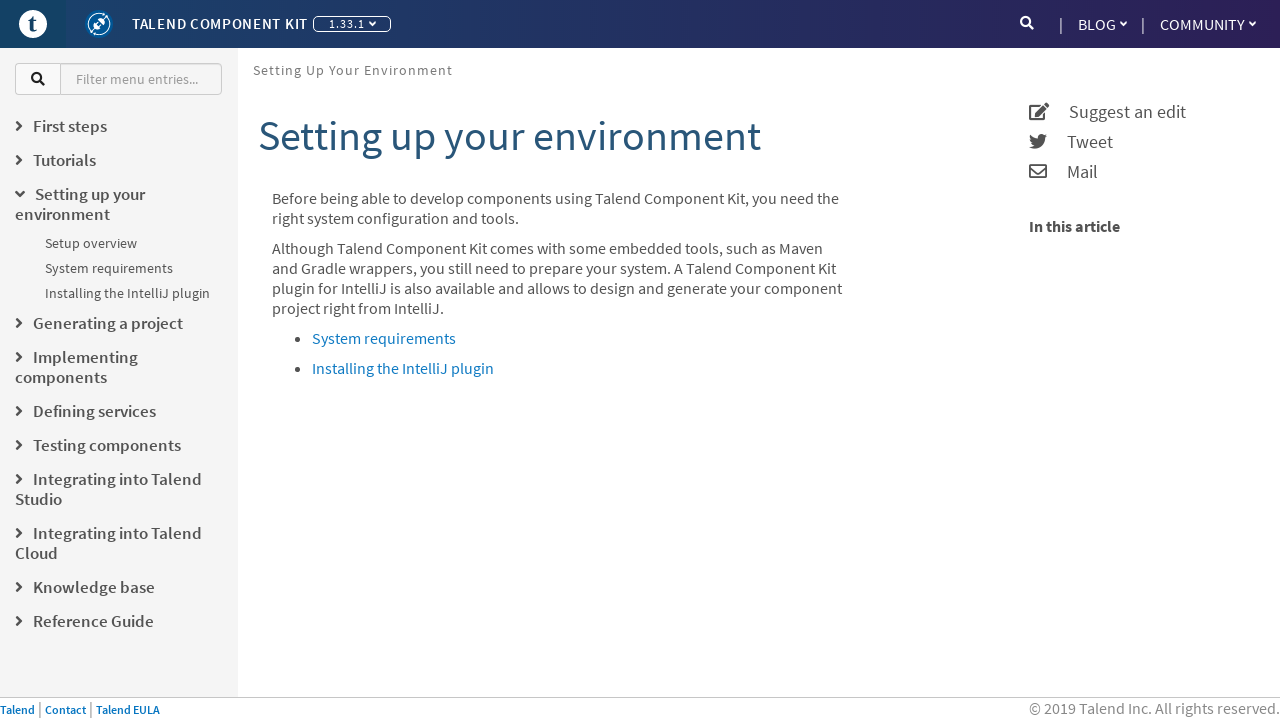

--- FILE ---
content_type: text/css; charset=utf-8
request_url: https://cdn.jsdelivr.net/npm/@talend/bootstrap-theme@0.200.1/dist/bootstrap.css
body_size: 512967
content:
@font-face{font-family:Source Sans Pro;font-style:normal;font-weight:200;src:local("Source Sans Pro ExtraLight"),local("SourceSansPro-ExtraLight"),url([data-uri]) format("woff2"),url([data-uri]) format("woff")}@font-face{font-family:Source Sans Pro;font-style:italic;font-weight:200;src:local("Source Sans Pro ExtraLight Italic"),local("SourceSansPro-ExtraLightIt"),url([data-uri]) format("woff2"),url([data-uri]) format("woff")}@font-face{font-family:Source Sans Pro;font-style:normal;font-weight:300;src:local("Source Sans Pro Light"),local("SourceSansPro-Light"),url([data-uri]) format("woff2"),url([data-uri]) format("woff")}@font-face{font-family:Source Sans Pro;font-style:italic;font-weight:300;src:local("Source Sans Pro Light Italic"),local("SourceSansPro-LightIt"),url([data-uri]) format("woff2"),url([data-uri]) format("woff")}@font-face{font-family:Source Sans Pro;font-style:normal;font-weight:400;src:local("Source Sans Pro"),local("SourceSansPro-Regular"),url([data-uri]) format("woff2"),url([data-uri]) format("woff")}@font-face{font-family:Source Sans Pro;font-style:italic;font-weight:400;src:local("Source Sans Pro Italic"),local("SourceSansPro-It"),url([data-uri]) format("woff2"),url([data-uri]) format("woff")}@font-face{font-family:Source Sans Pro;font-style:normal;font-weight:600;src:local("Source Sans Pro Semibold"),local("SourceSansPro-Semibold"),url([data-uri]) format("woff2"),url([data-uri]) format("woff")}@font-face{font-family:Source Sans Pro;font-style:italic;font-weight:600;src:local("Source Sans Pro Semibold Italic"),local("SourceSansPro-SemiboldIt"),url([data-uri]) format("woff2"),url([data-uri]) format("woff")}@font-face{font-family:Source Sans Pro;font-style:normal;font-weight:700;src:local("Source Sans Pro Bold"),local("SourceSansPro-Bold"),url([data-uri]) format("woff2"),url([data-uri]) format("woff")}@font-face{font-family:Source Sans Pro;font-style:italic;font-weight:700;src:local("Source Sans Pro Bold Italic"),local("SourceSansPro-BoldIt"),url([data-uri]) format("woff2"),url([data-uri]) format("woff")}@font-face{font-family:Source Sans Pro;font-style:normal;font-weight:900;src:local("Source Sans Pro Black"),local("SourceSansPro-Black"),url([data-uri]) format("woff2"),url([data-uri]) format("woff")}@font-face{font-family:Source Sans Pro;font-style:italic;font-weight:900;src:local("Source Sans Pro Black Italic"),local("SourceSansPro-BlackIt"),url([data-uri]) format("woff2"),url([data-uri]) format("woff")}@font-face{font-family:Inconsolata;font-style:normal;font-weight:400;src:local("Inconsolata Regular"),local("Inconsolata-Regular"),url([data-uri]) format("woff2"),url([data-uri]) format("woff")}@font-face{font-family:Inconsolata;font-style:normal;font-weight:700;src:local("Inconsolata Bold"),local("Inconsolata-Bold"),url([data-uri]) format("woff2"),url([data-uri]) format("woff")}/*! normalize.css v3.0.3 | MIT License | github.com/necolas/normalize.css */html{font-family:sans-serif;-ms-text-size-adjust:100%;-webkit-text-size-adjust:100%}body{margin:0}article,aside,details,figcaption,figure,footer,header,hgroup,main,menu,nav,section,summary{display:block}audio,canvas,progress,video{display:inline-block;vertical-align:baseline}audio:not([controls]){display:none;height:0}[hidden],template{display:none}a{background-color:transparent}a:active,a:hover{outline:0}abbr[title]{border-bottom:1px dotted}b,strong{font-weight:700}dfn{font-style:italic}h1{font-size:2em;margin:.67em 0}mark{background:#ff0;color:#000}small{font-size:80%}sub,sup{font-size:75%;line-height:0;position:relative;vertical-align:baseline}sup{top:-.5em}sub{bottom:-.25em}img{border:0}svg:not(:root){overflow:hidden}figure{margin:1em 40px}hr{box-sizing:content-box;height:0}pre{overflow:auto}code,kbd,pre,samp{font-family:monospace,monospace;font-size:1em}button,input,optgroup,select,textarea{color:inherit;font:inherit;margin:0}button{overflow:visible}button,select{text-transform:none}button,html input[type=button],input[type=reset],input[type=submit]{-webkit-appearance:button;cursor:pointer}button[disabled],html input[disabled]{cursor:default}button::-moz-focus-inner,input::-moz-focus-inner{border:0;padding:0}input{line-height:normal}input[type=checkbox],input[type=radio]{box-sizing:border-box;padding:0}input[type=number]::-webkit-inner-spin-button,input[type=number]::-webkit-outer-spin-button{height:auto}input[type=search]{-webkit-appearance:textfield;box-sizing:content-box}input[type=search]::-webkit-search-cancel-button,input[type=search]::-webkit-search-decoration{-webkit-appearance:none}fieldset{border:1px solid silver;margin:0 2px;padding:.35em .625em .75em}textarea{overflow:auto}optgroup{font-weight:700}table{border-collapse:collapse;border-spacing:0}td,th{padding:0}/*! Source: https://github.com/h5bp/html5-boilerplate/blob/master/src/css/main.css */@media print{*,:after,:before{background:transparent!important;color:#000!important;box-shadow:none!important;text-shadow:none!important}a,a:visited{text-decoration:underline}a[href]:after{content:" (" attr(href) ")"}abbr[title]:after{content:" (" attr(title) ")"}a[href^="#"]:after,a[href^="javascript:"]:after{content:""}blockquote,pre{border:1px solid #999;page-break-inside:avoid}thead{display:table-header-group}img,tr{page-break-inside:avoid}img{max-width:100%!important}h2,h3,p{orphans:3;widows:3}h2,h3{page-break-after:avoid}.navbar{display:none}.btn>.caret,.dropup>.btn>.caret{border-top-color:#000!important}.label{border:1px solid #000}.table{border-collapse:collapse!important}.table td,.table th{background-color:#fff!important}.table-bordered td,.table-bordered th{border:1px solid #ddd!important}}*,:after,:before{box-sizing:border-box}html{font-size:10px;-webkit-tap-highlight-color:transparent}body{font-family:Source Sans Pro,sans-serif;font-size:14px;line-height:1.42857;color:#535353;background-color:#fff}button,input,select,textarea{font-family:inherit;font-size:inherit;line-height:inherit}a{color:#236192;text-decoration:none}a:focus,a:hover{color:#143854;text-decoration:underline}a:focus{outline:5px auto -webkit-focus-ring-color;outline-offset:-2px}figure{margin:0}img{vertical-align:middle}.img-responsive{display:block;max-width:100%;height:auto}.img-rounded{border-radius:6px}.img-thumbnail{padding:4px;line-height:1.42857;background-color:#fff;border:1px solid #ddd;border-radius:4px;transition:all .2s ease-in-out;display:inline-block;max-width:100%;height:auto}.img-circle{border-radius:50%}hr{margin-top:20px;margin-bottom:20px;border:0;border-top:1px solid #f9f9f9}.sr-only{position:absolute;width:1px;height:1px;margin:-1px;padding:0;overflow:hidden;clip:rect(0,0,0,0);border:0}.sr-only-focusable:active,.sr-only-focusable:focus{position:static;width:auto;height:auto;margin:0;overflow:visible;clip:auto}[role=button]{cursor:pointer}.h1,.h2,.h3,.h4,.h5,.h6,h1,h2,h3,h4,h5,h6{font-family:inherit;font-weight:500;line-height:1.1;color:inherit}.h1 .small,.h1 small,.h2 .small,.h2 small,.h3 .small,.h3 small,.h4 .small,.h4 small,.h5 .small,.h5 small,.h6 .small,.h6 small,h1 .small,h1 small,h2 .small,h2 small,h3 .small,h3 small,h4 .small,h4 small,h5 .small,h5 small,h6 .small,h6 small{font-weight:400;line-height:1;color:#979797}.h1,.h2,.h3,h1,h2,h3{margin-top:20px;margin-bottom:10px}.h1 .small,.h1 small,.h2 .small,.h2 small,.h3 .small,.h3 small,h1 .small,h1 small,h2 .small,h2 small,h3 .small,h3 small{font-size:65%}.h4,.h5,.h6,h4,h5,h6{margin-top:10px;margin-bottom:10px}.h4 .small,.h4 small,.h5 .small,.h5 small,.h6 .small,.h6 small,h4 .small,h4 small,h5 .small,h5 small,h6 .small,h6 small{font-size:75%}.h1,h1{font-size:36px}.h2,h2{font-size:30px}.h3,h3{font-size:24px}.h4,h4{font-size:18px}.h5,h5{font-size:14px}.h6,h6{font-size:12px}p{margin:0 0 10px}.lead{margin-bottom:20px;font-size:16px;font-weight:300;line-height:1.4}@media (min-width:768px){.lead{font-size:21px}}.small,small{font-size:85%}.mark,mark{background-color:#fdf3da;padding:.2em}.text-left{text-align:left}.text-right{text-align:right}.text-center{text-align:center}.text-justify{text-align:justify}.text-nowrap{white-space:nowrap}.text-lowercase{text-transform:lowercase}.initialism,.text-uppercase{text-transform:uppercase}.text-capitalize{text-transform:capitalize}.text-muted{color:#979797}.text-primary{color:#236192}a.text-primary:focus,a.text-primary:hover{color:#194669}.text-success{color:#689734}a.text-success:focus,a.text-success:hover{color:#4e7127}.text-info{color:#5297cc}a.text-info:focus,a.text-info:hover{color:#367eb5}.text-warning{color:#c29d38}a.text-warning:focus,a.text-warning:hover{color:#9a7d2d}.text-danger{color:#ba4d51}a.text-danger:focus,a.text-danger:hover{color:#993b3f}.bg-primary{color:#fff;background-color:#236192}a.bg-primary:focus,a.bg-primary:hover{background-color:#194669}.bg-success{background-color:#e6f2d9}a.bg-success:focus,a.bg-success:hover{background-color:#cde5b3}.bg-info{background-color:#e0f2ff}a.bg-info:focus,a.bg-info:hover{background-color:#adddff}.bg-warning{background-color:#fdf3da}a.bg-warning:focus,a.bg-warning:hover{background-color:#fae3aa}.bg-danger{background-color:#fbdfe0}a.bg-danger:focus,a.bg-danger:hover{background-color:#f5b2b4}.page-header{padding-bottom:9px;margin:40px 0 20px;border-bottom:1px solid #f9f9f9}ol,ul{margin-top:0;margin-bottom:10px}ol ol,ol ul,ul ol,ul ul{margin-bottom:0}.list-inline,.list-unstyled{padding-left:0;list-style:none}.list-inline{margin-left:-5px}.list-inline>li{display:inline-block;padding-left:5px;padding-right:5px}dl{margin-top:0;margin-bottom:20px}dd,dt{line-height:1.42857}dt{font-weight:700}dd{margin-left:0}.dl-horizontal dd:after,.dl-horizontal dd:before{content:" ";display:table}.dl-horizontal dd:after{clear:both}@media (min-width:768px){.dl-horizontal dt{float:left;width:160px;clear:left;text-align:right;overflow:hidden;text-overflow:ellipsis;white-space:nowrap}.dl-horizontal dd{margin-left:180px}}abbr[data-original-title],abbr[title]{cursor:help;border-bottom:1px dotted #979797}.initialism{font-size:90%}blockquote{padding:10px 20px;margin:0 0 20px;font-size:17.5px;border-left:5px solid #f9f9f9}blockquote ol:last-child,blockquote p:last-child,blockquote ul:last-child{margin-bottom:0}blockquote .small,blockquote footer,blockquote small{display:block;font-size:80%;line-height:1.42857;color:#979797}blockquote .small:before,blockquote footer:before,blockquote small:before{content:"\2014   \A0"}.blockquote-reverse,blockquote.pull-right{padding-right:15px;padding-left:0;border-right:5px solid #f9f9f9;border-left:0;text-align:right}.blockquote-reverse .small:before,.blockquote-reverse footer:before,.blockquote-reverse small:before,blockquote.pull-right .small:before,blockquote.pull-right footer:before,blockquote.pull-right small:before{content:""}.blockquote-reverse .small:after,.blockquote-reverse footer:after,.blockquote-reverse small:after,blockquote.pull-right .small:after,blockquote.pull-right footer:after,blockquote.pull-right small:after{content:"\A0   \2014"}address{margin-bottom:20px;font-style:normal;line-height:1.42857}code,kbd,pre,samp{font-family:Inconsolata,monospace}code{color:#c7254e;background-color:#f9f2f4;border-radius:4px}code,kbd{padding:2px 4px;font-size:90%}kbd{color:#fff;background-color:#333;border-radius:3px;box-shadow:inset 0 -1px 0 rgba(0,0,0,.25)}kbd kbd{padding:0;font-size:100%;font-weight:700;box-shadow:none}pre{display:block;padding:9.5px;margin:0 0 10px;font-size:13px;line-height:1.42857;word-break:break-all;word-wrap:break-word;color:#535353;background-color:#f5f5f5;border:1px solid #ccc;border-radius:4px}pre code{padding:0;font-size:inherit;color:inherit;white-space:pre-wrap;background-color:transparent;border-radius:0}.pre-scrollable{max-height:340px;overflow-y:scroll}.container{margin-right:auto;margin-left:auto;padding-left:15px;padding-right:15px}.container:after,.container:before{content:" ";display:table}.container:after{clear:both}@media (min-width:768px){.container{width:750px}}@media (min-width:992px){.container{width:970px}}@media (min-width:1200px){.container{width:1170px}}.container-fluid{margin-right:auto;margin-left:auto;padding-left:15px;padding-right:15px}.container-fluid:after,.container-fluid:before{content:" ";display:table}.container-fluid:after{clear:both}.row{margin-left:-15px;margin-right:-15px}.row:after,.row:before{content:" ";display:table}.row:after{clear:both}.col-lg-1,.col-lg-2,.col-lg-3,.col-lg-4,.col-lg-5,.col-lg-6,.col-lg-7,.col-lg-8,.col-lg-9,.col-lg-10,.col-lg-11,.col-lg-12,.col-md-1,.col-md-2,.col-md-3,.col-md-4,.col-md-5,.col-md-6,.col-md-7,.col-md-8,.col-md-9,.col-md-10,.col-md-11,.col-md-12,.col-sm-1,.col-sm-2,.col-sm-3,.col-sm-4,.col-sm-5,.col-sm-6,.col-sm-7,.col-sm-8,.col-sm-9,.col-sm-10,.col-sm-11,.col-sm-12,.col-xs-1,.col-xs-2,.col-xs-3,.col-xs-4,.col-xs-5,.col-xs-6,.col-xs-7,.col-xs-8,.col-xs-9,.col-xs-10,.col-xs-11,.col-xs-12{position:relative;min-height:1px;padding-left:15px;padding-right:15px}.col-xs-1,.col-xs-2,.col-xs-3,.col-xs-4,.col-xs-5,.col-xs-6,.col-xs-7,.col-xs-8,.col-xs-9,.col-xs-10,.col-xs-11,.col-xs-12{float:left}.col-xs-1{width:8.33333%}.col-xs-2{width:16.66667%}.col-xs-3{width:25%}.col-xs-4{width:33.33333%}.col-xs-5{width:41.66667%}.col-xs-6{width:50%}.col-xs-7{width:58.33333%}.col-xs-8{width:66.66667%}.col-xs-9{width:75%}.col-xs-10{width:83.33333%}.col-xs-11{width:91.66667%}.col-xs-12{width:100%}.col-xs-pull-0{right:auto}.col-xs-pull-1{right:8.33333%}.col-xs-pull-2{right:16.66667%}.col-xs-pull-3{right:25%}.col-xs-pull-4{right:33.33333%}.col-xs-pull-5{right:41.66667%}.col-xs-pull-6{right:50%}.col-xs-pull-7{right:58.33333%}.col-xs-pull-8{right:66.66667%}.col-xs-pull-9{right:75%}.col-xs-pull-10{right:83.33333%}.col-xs-pull-11{right:91.66667%}.col-xs-pull-12{right:100%}.col-xs-push-0{left:auto}.col-xs-push-1{left:8.33333%}.col-xs-push-2{left:16.66667%}.col-xs-push-3{left:25%}.col-xs-push-4{left:33.33333%}.col-xs-push-5{left:41.66667%}.col-xs-push-6{left:50%}.col-xs-push-7{left:58.33333%}.col-xs-push-8{left:66.66667%}.col-xs-push-9{left:75%}.col-xs-push-10{left:83.33333%}.col-xs-push-11{left:91.66667%}.col-xs-push-12{left:100%}.col-xs-offset-0{margin-left:0}.col-xs-offset-1{margin-left:8.33333%}.col-xs-offset-2{margin-left:16.66667%}.col-xs-offset-3{margin-left:25%}.col-xs-offset-4{margin-left:33.33333%}.col-xs-offset-5{margin-left:41.66667%}.col-xs-offset-6{margin-left:50%}.col-xs-offset-7{margin-left:58.33333%}.col-xs-offset-8{margin-left:66.66667%}.col-xs-offset-9{margin-left:75%}.col-xs-offset-10{margin-left:83.33333%}.col-xs-offset-11{margin-left:91.66667%}.col-xs-offset-12{margin-left:100%}@media (min-width:768px){.col-sm-1,.col-sm-2,.col-sm-3,.col-sm-4,.col-sm-5,.col-sm-6,.col-sm-7,.col-sm-8,.col-sm-9,.col-sm-10,.col-sm-11,.col-sm-12{float:left}.col-sm-1{width:8.33333%}.col-sm-2{width:16.66667%}.col-sm-3{width:25%}.col-sm-4{width:33.33333%}.col-sm-5{width:41.66667%}.col-sm-6{width:50%}.col-sm-7{width:58.33333%}.col-sm-8{width:66.66667%}.col-sm-9{width:75%}.col-sm-10{width:83.33333%}.col-sm-11{width:91.66667%}.col-sm-12{width:100%}.col-sm-pull-0{right:auto}.col-sm-pull-1{right:8.33333%}.col-sm-pull-2{right:16.66667%}.col-sm-pull-3{right:25%}.col-sm-pull-4{right:33.33333%}.col-sm-pull-5{right:41.66667%}.col-sm-pull-6{right:50%}.col-sm-pull-7{right:58.33333%}.col-sm-pull-8{right:66.66667%}.col-sm-pull-9{right:75%}.col-sm-pull-10{right:83.33333%}.col-sm-pull-11{right:91.66667%}.col-sm-pull-12{right:100%}.col-sm-push-0{left:auto}.col-sm-push-1{left:8.33333%}.col-sm-push-2{left:16.66667%}.col-sm-push-3{left:25%}.col-sm-push-4{left:33.33333%}.col-sm-push-5{left:41.66667%}.col-sm-push-6{left:50%}.col-sm-push-7{left:58.33333%}.col-sm-push-8{left:66.66667%}.col-sm-push-9{left:75%}.col-sm-push-10{left:83.33333%}.col-sm-push-11{left:91.66667%}.col-sm-push-12{left:100%}.col-sm-offset-0{margin-left:0}.col-sm-offset-1{margin-left:8.33333%}.col-sm-offset-2{margin-left:16.66667%}.col-sm-offset-3{margin-left:25%}.col-sm-offset-4{margin-left:33.33333%}.col-sm-offset-5{margin-left:41.66667%}.col-sm-offset-6{margin-left:50%}.col-sm-offset-7{margin-left:58.33333%}.col-sm-offset-8{margin-left:66.66667%}.col-sm-offset-9{margin-left:75%}.col-sm-offset-10{margin-left:83.33333%}.col-sm-offset-11{margin-left:91.66667%}.col-sm-offset-12{margin-left:100%}}@media (min-width:992px){.col-md-1,.col-md-2,.col-md-3,.col-md-4,.col-md-5,.col-md-6,.col-md-7,.col-md-8,.col-md-9,.col-md-10,.col-md-11,.col-md-12{float:left}.col-md-1{width:8.33333%}.col-md-2{width:16.66667%}.col-md-3{width:25%}.col-md-4{width:33.33333%}.col-md-5{width:41.66667%}.col-md-6{width:50%}.col-md-7{width:58.33333%}.col-md-8{width:66.66667%}.col-md-9{width:75%}.col-md-10{width:83.33333%}.col-md-11{width:91.66667%}.col-md-12{width:100%}.col-md-pull-0{right:auto}.col-md-pull-1{right:8.33333%}.col-md-pull-2{right:16.66667%}.col-md-pull-3{right:25%}.col-md-pull-4{right:33.33333%}.col-md-pull-5{right:41.66667%}.col-md-pull-6{right:50%}.col-md-pull-7{right:58.33333%}.col-md-pull-8{right:66.66667%}.col-md-pull-9{right:75%}.col-md-pull-10{right:83.33333%}.col-md-pull-11{right:91.66667%}.col-md-pull-12{right:100%}.col-md-push-0{left:auto}.col-md-push-1{left:8.33333%}.col-md-push-2{left:16.66667%}.col-md-push-3{left:25%}.col-md-push-4{left:33.33333%}.col-md-push-5{left:41.66667%}.col-md-push-6{left:50%}.col-md-push-7{left:58.33333%}.col-md-push-8{left:66.66667%}.col-md-push-9{left:75%}.col-md-push-10{left:83.33333%}.col-md-push-11{left:91.66667%}.col-md-push-12{left:100%}.col-md-offset-0{margin-left:0}.col-md-offset-1{margin-left:8.33333%}.col-md-offset-2{margin-left:16.66667%}.col-md-offset-3{margin-left:25%}.col-md-offset-4{margin-left:33.33333%}.col-md-offset-5{margin-left:41.66667%}.col-md-offset-6{margin-left:50%}.col-md-offset-7{margin-left:58.33333%}.col-md-offset-8{margin-left:66.66667%}.col-md-offset-9{margin-left:75%}.col-md-offset-10{margin-left:83.33333%}.col-md-offset-11{margin-left:91.66667%}.col-md-offset-12{margin-left:100%}}@media (min-width:1200px){.col-lg-1,.col-lg-2,.col-lg-3,.col-lg-4,.col-lg-5,.col-lg-6,.col-lg-7,.col-lg-8,.col-lg-9,.col-lg-10,.col-lg-11,.col-lg-12{float:left}.col-lg-1{width:8.33333%}.col-lg-2{width:16.66667%}.col-lg-3{width:25%}.col-lg-4{width:33.33333%}.col-lg-5{width:41.66667%}.col-lg-6{width:50%}.col-lg-7{width:58.33333%}.col-lg-8{width:66.66667%}.col-lg-9{width:75%}.col-lg-10{width:83.33333%}.col-lg-11{width:91.66667%}.col-lg-12{width:100%}.col-lg-pull-0{right:auto}.col-lg-pull-1{right:8.33333%}.col-lg-pull-2{right:16.66667%}.col-lg-pull-3{right:25%}.col-lg-pull-4{right:33.33333%}.col-lg-pull-5{right:41.66667%}.col-lg-pull-6{right:50%}.col-lg-pull-7{right:58.33333%}.col-lg-pull-8{right:66.66667%}.col-lg-pull-9{right:75%}.col-lg-pull-10{right:83.33333%}.col-lg-pull-11{right:91.66667%}.col-lg-pull-12{right:100%}.col-lg-push-0{left:auto}.col-lg-push-1{left:8.33333%}.col-lg-push-2{left:16.66667%}.col-lg-push-3{left:25%}.col-lg-push-4{left:33.33333%}.col-lg-push-5{left:41.66667%}.col-lg-push-6{left:50%}.col-lg-push-7{left:58.33333%}.col-lg-push-8{left:66.66667%}.col-lg-push-9{left:75%}.col-lg-push-10{left:83.33333%}.col-lg-push-11{left:91.66667%}.col-lg-push-12{left:100%}.col-lg-offset-0{margin-left:0}.col-lg-offset-1{margin-left:8.33333%}.col-lg-offset-2{margin-left:16.66667%}.col-lg-offset-3{margin-left:25%}.col-lg-offset-4{margin-left:33.33333%}.col-lg-offset-5{margin-left:41.66667%}.col-lg-offset-6{margin-left:50%}.col-lg-offset-7{margin-left:58.33333%}.col-lg-offset-8{margin-left:66.66667%}.col-lg-offset-9{margin-left:75%}.col-lg-offset-10{margin-left:83.33333%}.col-lg-offset-11{margin-left:91.66667%}.col-lg-offset-12{margin-left:100%}}table{background-color:transparent}caption{padding-top:8px;padding-bottom:8px;color:#979797}caption,th{text-align:left}.table{width:100%;max-width:100%;margin-bottom:20px}.table>tbody>tr>td,.table>tbody>tr>th,.table>tfoot>tr>td,.table>tfoot>tr>th,.table>thead>tr>td,.table>thead>tr>th{padding:8px;line-height:1.42857;vertical-align:top;border-top:1px solid #ddd}.table>thead>tr>th{vertical-align:bottom;border-bottom:2px solid #ddd}.table>caption+thead>tr:first-child>td,.table>caption+thead>tr:first-child>th,.table>colgroup+thead>tr:first-child>td,.table>colgroup+thead>tr:first-child>th,.table>thead:first-child>tr:first-child>td,.table>thead:first-child>tr:first-child>th{border-top:0}.table>tbody+tbody{border-top:2px solid #ddd}.table .table{background-color:#fff}.table-condensed>tbody>tr>td,.table-condensed>tbody>tr>th,.table-condensed>tfoot>tr>td,.table-condensed>tfoot>tr>th,.table-condensed>thead>tr>td,.table-condensed>thead>tr>th{padding:5px}.table-bordered,.table-bordered>tbody>tr>td,.table-bordered>tbody>tr>th,.table-bordered>tfoot>tr>td,.table-bordered>tfoot>tr>th,.table-bordered>thead>tr>td,.table-bordered>thead>tr>th{border:1px solid #ddd}.table-bordered>thead>tr>td,.table-bordered>thead>tr>th{border-bottom-width:2px}.table-striped>tbody>tr:nth-of-type(odd){background-color:#f9f9f9}.table-hover>tbody>tr:hover{background-color:#f5f5f5}table col[class*=col-]{position:static;float:none;display:table-column}table td[class*=col-],table th[class*=col-]{position:static;float:none;display:table-cell}.table>tbody>tr.active>td,.table>tbody>tr.active>th,.table>tbody>tr>td.active,.table>tbody>tr>th.active,.table>tfoot>tr.active>td,.table>tfoot>tr.active>th,.table>tfoot>tr>td.active,.table>tfoot>tr>th.active,.table>thead>tr.active>td,.table>thead>tr.active>th,.table>thead>tr>td.active,.table>thead>tr>th.active{background-color:#f5f5f5}.table-hover>tbody>tr.active:hover>td,.table-hover>tbody>tr.active:hover>th,.table-hover>tbody>tr:hover>.active,.table-hover>tbody>tr>td.active:hover,.table-hover>tbody>tr>th.active:hover{background-color:#e8e8e8}.table>tbody>tr.success>td,.table>tbody>tr.success>th,.table>tbody>tr>td.success,.table>tbody>tr>th.success,.table>tfoot>tr.success>td,.table>tfoot>tr.success>th,.table>tfoot>tr>td.success,.table>tfoot>tr>th.success,.table>thead>tr.success>td,.table>thead>tr.success>th,.table>thead>tr>td.success,.table>thead>tr>th.success{background-color:#e6f2d9}.table-hover>tbody>tr.success:hover>td,.table-hover>tbody>tr.success:hover>th,.table-hover>tbody>tr:hover>.success,.table-hover>tbody>tr>td.success:hover,.table-hover>tbody>tr>th.success:hover{background-color:#daecc6}.table>tbody>tr.info>td,.table>tbody>tr.info>th,.table>tbody>tr>td.info,.table>tbody>tr>th.info,.table>tfoot>tr.info>td,.table>tfoot>tr.info>th,.table>tfoot>tr>td.info,.table>tfoot>tr>th.info,.table>thead>tr.info>td,.table>thead>tr.info>th,.table>thead>tr>td.info,.table>thead>tr>th.info{background-color:#e0f2ff}.table-hover>tbody>tr.info:hover>td,.table-hover>tbody>tr.info:hover>th,.table-hover>tbody>tr:hover>.info,.table-hover>tbody>tr>td.info:hover,.table-hover>tbody>tr>th.info:hover{background-color:#c7e7ff}.table>tbody>tr.warning>td,.table>tbody>tr.warning>th,.table>tbody>tr>td.warning,.table>tbody>tr>th.warning,.table>tfoot>tr.warning>td,.table>tfoot>tr.warning>th,.table>tfoot>tr>td.warning,.table>tfoot>tr>th.warning,.table>thead>tr.warning>td,.table>thead>tr.warning>th,.table>thead>tr>td.warning,.table>thead>tr>th.warning{background-color:#fdf3da}.table-hover>tbody>tr.warning:hover>td,.table-hover>tbody>tr.warning:hover>th,.table-hover>tbody>tr:hover>.warning,.table-hover>tbody>tr>td.warning:hover,.table-hover>tbody>tr>th.warning:hover{background-color:#fcebc2}.table>tbody>tr.danger>td,.table>tbody>tr.danger>th,.table>tbody>tr>td.danger,.table>tbody>tr>th.danger,.table>tfoot>tr.danger>td,.table>tfoot>tr.danger>th,.table>tfoot>tr>td.danger,.table>tfoot>tr>th.danger,.table>thead>tr.danger>td,.table>thead>tr.danger>th,.table>thead>tr>td.danger,.table>thead>tr>th.danger{background-color:#fbdfe0}.table-hover>tbody>tr.danger:hover>td,.table-hover>tbody>tr.danger:hover>th,.table-hover>tbody>tr:hover>.danger,.table-hover>tbody>tr>td.danger:hover,.table-hover>tbody>tr>th.danger:hover{background-color:#f8c8ca}.table-responsive{overflow-x:auto;min-height:.01%}@media screen and (max-width:767px){.table-responsive{width:100%;margin-bottom:15px;overflow-y:hidden;-ms-overflow-style:-ms-autohiding-scrollbar;border:1px solid #ddd}.table-responsive>.table{margin-bottom:0}.table-responsive>.table>tbody>tr>td,.table-responsive>.table>tbody>tr>th,.table-responsive>.table>tfoot>tr>td,.table-responsive>.table>tfoot>tr>th,.table-responsive>.table>thead>tr>td,.table-responsive>.table>thead>tr>th{white-space:nowrap}.table-responsive>.table-bordered{border:0}.table-responsive>.table-bordered>tbody>tr>td:first-child,.table-responsive>.table-bordered>tbody>tr>th:first-child,.table-responsive>.table-bordered>tfoot>tr>td:first-child,.table-responsive>.table-bordered>tfoot>tr>th:first-child,.table-responsive>.table-bordered>thead>tr>td:first-child,.table-responsive>.table-bordered>thead>tr>th:first-child{border-left:0}.table-responsive>.table-bordered>tbody>tr>td:last-child,.table-responsive>.table-bordered>tbody>tr>th:last-child,.table-responsive>.table-bordered>tfoot>tr>td:last-child,.table-responsive>.table-bordered>tfoot>tr>th:last-child,.table-responsive>.table-bordered>thead>tr>td:last-child,.table-responsive>.table-bordered>thead>tr>th:last-child{border-right:0}.table-responsive>.table-bordered>tbody>tr:last-child>td,.table-responsive>.table-bordered>tbody>tr:last-child>th,.table-responsive>.table-bordered>tfoot>tr:last-child>td,.table-responsive>.table-bordered>tfoot>tr:last-child>th{border-bottom:0}}.table>tbody>tr>td,.table>tbody>tr>th,.table>tfoot>tr>td,.table>tfoot>tr>th,.table>thead>tr>td,.table>thead>tr>th{vertical-align:middle}.table-hover>tbody>tr:hover{font-weight:700}@-moz-document url-prefix(){.table{border-collapse:separate!important;border-spacing:0}tr:not(:last-child) td,tr:not(:last-child) th{border-bottom-width:0!important}td:not(:last-child),th:not(:last-child){border-right-width:0!important}}fieldset{margin:0;min-width:0}fieldset,legend{padding:0;border:0}legend{display:block;width:100%;margin-bottom:20px;font-size:21px;line-height:inherit;color:#535353;border-bottom:1px solid #e5e5e5}label{display:inline-block;max-width:100%;margin-bottom:5px;font-weight:700}input[type=search]{box-sizing:border-box}input[type=checkbox],input[type=radio]{margin:4px 0 0;margin-top:1px\9;line-height:normal}input[type=file]{display:block}input[type=range]{display:block;width:100%}select[multiple],select[size]{height:auto}input[type=checkbox]:focus,input[type=file]:focus,input[type=radio]:focus{outline:5px auto -webkit-focus-ring-color;outline-offset:-2px}output{padding-top:11px}.form-control,output{display:block;font-size:14px;line-height:1.42857;color:#202020}.form-control{width:100%;height:32px;padding:10px 15px;background-color:transparent;background-image:none;border:1px solid #ccc;border-radius:4px;box-shadow:inset 0 1px 1px rgba(0,0,0,.075);transition:border-color .15s ease-in-out,box-shadow .15s ease-in-out}.form-control:focus{border-color:#66afe9;outline:0;box-shadow:inset 0 1px 1px rgba(0,0,0,.075),0 0 8px rgba(102,175,233,.6)}.form-control::-moz-placeholder{color:#999;opacity:1}.form-control:-ms-input-placeholder{color:#999}.form-control::-webkit-input-placeholder{color:#999}.form-control::-ms-expand{border:0;background-color:transparent}.form-control[disabled],.form-control[readonly],fieldset[disabled] .form-control{background-color:#f9f9f9;opacity:1}.form-control[disabled],fieldset[disabled] .form-control{cursor:not-allowed}textarea.form-control{height:auto}input[type=search]{-webkit-appearance:none}@media screen and (-webkit-min-device-pixel-ratio:0){input[type=date].form-control,input[type=datetime-local].form-control,input[type=month].form-control,input[type=time].form-control{line-height:32px}.input-group-sm>.input-group-btn>input[type=date].btn,.input-group-sm>.input-group-btn>input[type=datetime-local].btn,.input-group-sm>.input-group-btn>input[type=month].btn,.input-group-sm>.input-group-btn>input[type=time].btn,.input-group-sm>input[type=date].form-control,.input-group-sm>input[type=date].input-group-addon,.input-group-sm>input[type=datetime-local].form-control,.input-group-sm>input[type=datetime-local].input-group-addon,.input-group-sm>input[type=month].form-control,.input-group-sm>input[type=month].input-group-addon,.input-group-sm>input[type=time].form-control,.input-group-sm>input[type=time].input-group-addon,.input-group-sm input[type=date],.input-group-sm input[type=datetime-local],.input-group-sm input[type=month],.input-group-sm input[type=time],input[type=date].input-sm,input[type=datetime-local].input-sm,input[type=month].input-sm,input[type=time].input-sm{line-height:30px}.input-group-lg>.input-group-btn>input[type=date].btn,.input-group-lg>.input-group-btn>input[type=datetime-local].btn,.input-group-lg>.input-group-btn>input[type=month].btn,.input-group-lg>.input-group-btn>input[type=time].btn,.input-group-lg>input[type=date].form-control,.input-group-lg>input[type=date].input-group-addon,.input-group-lg>input[type=datetime-local].form-control,.input-group-lg>input[type=datetime-local].input-group-addon,.input-group-lg>input[type=month].form-control,.input-group-lg>input[type=month].input-group-addon,.input-group-lg>input[type=time].form-control,.input-group-lg>input[type=time].input-group-addon,.input-group-lg input[type=date],.input-group-lg input[type=datetime-local],.input-group-lg input[type=month],.input-group-lg input[type=time],input[type=date].input-lg,input[type=datetime-local].input-lg,input[type=month].input-lg,input[type=time].input-lg{line-height:46px}}.form-group{margin-bottom:25px}.checkbox,.radio{position:relative;display:block;margin-top:10px;margin-bottom:10px}.checkbox label,.radio label{min-height:20px;padding-left:20px;margin-bottom:0;font-weight:400;cursor:pointer}.checkbox-inline input[type=checkbox],.checkbox input[type=checkbox],.radio-inline input[type=radio],.radio input[type=radio]{position:absolute;margin-left:-20px;margin-top:4px\9}.checkbox+.checkbox,.radio+.radio{margin-top:-5px}.checkbox-inline,.radio-inline{position:relative;display:inline-block;padding-left:20px;margin-bottom:0;vertical-align:middle;font-weight:400;cursor:pointer}.checkbox-inline+.checkbox-inline,.radio-inline+.radio-inline{margin-top:0;margin-left:10px}.checkbox-inline.disabled,.checkbox.disabled label,.radio-inline.disabled,.radio.disabled label,fieldset[disabled] .checkbox-inline,fieldset[disabled] .checkbox label,fieldset[disabled] .radio-inline,fieldset[disabled] .radio label,fieldset[disabled] input[type=checkbox],fieldset[disabled] input[type=radio],input[type=checkbox].disabled,input[type=checkbox][disabled],input[type=radio].disabled,input[type=radio][disabled]{cursor:not-allowed}.form-control-static{padding-top:11px;padding-bottom:11px;margin-bottom:0;min-height:34px}.form-control-static.input-lg,.form-control-static.input-sm,.input-group-lg>.form-control-static.form-control,.input-group-lg>.form-control-static.input-group-addon,.input-group-lg>.input-group-btn>.form-control-static.btn,.input-group-sm>.form-control-static.form-control,.input-group-sm>.form-control-static.input-group-addon,.input-group-sm>.input-group-btn>.form-control-static.btn{padding-left:0;padding-right:0}.input-group-sm>.form-control,.input-group-sm>.input-group-addon,.input-group-sm>.input-group-btn>.btn,.input-sm{height:30px;padding:5px 10px;font-size:12px;line-height:1.5;border-radius:3px}.input-group-sm>.input-group-btn>select.btn,.input-group-sm>select.form-control,.input-group-sm>select.input-group-addon,select.input-sm{height:30px;line-height:30px}.input-group-sm>.input-group-btn>select[multiple].btn,.input-group-sm>.input-group-btn>textarea.btn,.input-group-sm>select[multiple].form-control,.input-group-sm>select[multiple].input-group-addon,.input-group-sm>textarea.form-control,.input-group-sm>textarea.input-group-addon,select[multiple].input-sm,textarea.input-sm{height:auto}.form-group-sm .form-control{height:30px;padding:5px 10px;font-size:12px;line-height:1.5;border-radius:3px}.form-group-sm select.form-control{height:30px;line-height:30px}.form-group-sm select[multiple].form-control,.form-group-sm textarea.form-control{height:auto}.form-group-sm .form-control-static{height:30px;min-height:32px;padding:6px 10px;font-size:12px;line-height:1.5}.input-group-lg>.form-control,.input-group-lg>.input-group-addon,.input-group-lg>.input-group-btn>.btn,.input-lg{height:46px;padding:10px 20px;font-size:18px;line-height:1.33333;border-radius:6px}.input-group-lg>.input-group-btn>select.btn,.input-group-lg>select.form-control,.input-group-lg>select.input-group-addon,select.input-lg{height:46px;line-height:46px}.input-group-lg>.input-group-btn>select[multiple].btn,.input-group-lg>.input-group-btn>textarea.btn,.input-group-lg>select[multiple].form-control,.input-group-lg>select[multiple].input-group-addon,.input-group-lg>textarea.form-control,.input-group-lg>textarea.input-group-addon,select[multiple].input-lg,textarea.input-lg{height:auto}.form-group-lg .form-control{height:46px;padding:10px 20px;font-size:18px;line-height:1.33333;border-radius:6px}.form-group-lg select.form-control{height:46px;line-height:46px}.form-group-lg select[multiple].form-control,.form-group-lg textarea.form-control{height:auto}.form-group-lg .form-control-static{height:46px;min-height:38px;padding:11px 20px;font-size:18px;line-height:1.33333}.has-feedback{position:relative}.has-feedback .form-control{padding-right:40px}.form-control-feedback{position:absolute;top:0;right:0;z-index:2;display:block;width:32px;height:32px;line-height:32px;text-align:center;pointer-events:none}.form-group-lg .form-control+.form-control-feedback,.input-group-lg+.form-control-feedback,.input-group-lg>.form-control+.form-control-feedback,.input-group-lg>.input-group-addon+.form-control-feedback,.input-group-lg>.input-group-btn>.btn+.form-control-feedback,.input-lg+.form-control-feedback{width:46px;height:46px;line-height:46px}.form-group-sm .form-control+.form-control-feedback,.input-group-sm+.form-control-feedback,.input-group-sm>.form-control+.form-control-feedback,.input-group-sm>.input-group-addon+.form-control-feedback,.input-group-sm>.input-group-btn>.btn+.form-control-feedback,.input-sm+.form-control-feedback{width:30px;height:30px;line-height:30px}.has-success .checkbox,.has-success .checkbox-inline,.has-success.checkbox-inline label,.has-success.checkbox label,.has-success .control-label,.has-success .help-block,.has-success .radio,.has-success .radio-inline,.has-success.radio-inline label,.has-success.radio label{color:#689734}.has-success .form-control{border-color:#689734;box-shadow:inset 0 1px 1px rgba(0,0,0,.075)}.has-success .form-control:focus{border-color:#4e7127;box-shadow:inset 0 1px 1px rgba(0,0,0,.075),0 0 6px #9bca67}.has-success .input-group-addon{color:#689734;border-color:#689734;background-color:#e6f2d9}.has-success .form-control-feedback{color:#689734}.has-warning .checkbox,.has-warning .checkbox-inline,.has-warning.checkbox-inline label,.has-warning.checkbox label,.has-warning .control-label,.has-warning .help-block,.has-warning .radio,.has-warning .radio-inline,.has-warning.radio-inline label,.has-warning.radio label{color:#c29d38}.has-warning .form-control{border-color:#c29d38;box-shadow:inset 0 1px 1px rgba(0,0,0,.075)}.has-warning .form-control:focus{border-color:#9a7d2d;box-shadow:inset 0 1px 1px rgba(0,0,0,.075),0 0 6px #dcc484}.has-warning .input-group-addon{color:#c29d38;border-color:#c29d38;background-color:#fdf3da}.has-warning .form-control-feedback{color:#c29d38}.has-error .checkbox,.has-error .checkbox-inline,.has-error.checkbox-inline label,.has-error.checkbox label,.has-error .control-label,.has-error .help-block,.has-error .radio,.has-error .radio-inline,.has-error.radio-inline label,.has-error.radio label{color:#ba4d51}.has-error .form-control{border-color:#ba4d51;box-shadow:inset 0 1px 1px rgba(0,0,0,.075)}.has-error .form-control:focus{border-color:#993b3f;box-shadow:inset 0 1px 1px rgba(0,0,0,.075),0 0 6px #d69799}.has-error .input-group-addon{color:#ba4d51;border-color:#ba4d51;background-color:#fbdfe0}.has-error .form-control-feedback{color:#ba4d51}.has-feedback label~.form-control-feedback{top:25px}.has-feedback label.sr-only~.form-control-feedback{top:0}.help-block{display:block;margin-top:5px;margin-bottom:10px;color:#939393}@media (min-width:768px){.form-inline .form-group{display:inline-block;margin-bottom:0;vertical-align:middle}.form-inline .form-control{display:inline-block;width:auto;vertical-align:middle}.form-inline .form-control-static{display:inline-block}.form-inline .input-group{display:inline-table;vertical-align:middle}.form-inline .input-group .form-control,.form-inline .input-group .input-group-addon,.form-inline .input-group .input-group-btn{width:auto}.form-inline .input-group>.form-control{width:100%}.form-inline .control-label{margin-bottom:0;vertical-align:middle}.form-inline .checkbox,.form-inline .radio{display:inline-block;margin-top:0;margin-bottom:0;vertical-align:middle}.form-inline .checkbox label,.form-inline .radio label{padding-left:0}.form-inline .checkbox input[type=checkbox],.form-inline .radio input[type=radio]{position:relative;margin-left:0}.form-inline .has-feedback .form-control-feedback{top:0}}.form-horizontal .checkbox,.form-horizontal .checkbox-inline,.form-horizontal .radio,.form-horizontal .radio-inline{margin-top:0;margin-bottom:0;padding-top:11px}.form-horizontal .checkbox,.form-horizontal .radio{min-height:31px}.form-horizontal .form-group{margin-left:-15px;margin-right:-15px}.form-horizontal .form-group:after,.form-horizontal .form-group:before{content:" ";display:table}.form-horizontal .form-group:after{clear:both}@media (min-width:768px){.form-horizontal .control-label{text-align:right;margin-bottom:0;padding-top:11px}}.form-horizontal .has-feedback .form-control-feedback{right:15px}@media (min-width:768px){.form-horizontal .form-group-lg .control-label{padding-top:11px;font-size:18px}}@media (min-width:768px){.form-horizontal .form-group-sm .control-label{padding-top:6px;font-size:12px}}.switch.checkbox input[type=checkbox],.switch .checkbox input[type=checkbox],.switch input[type=checkbox]{position:absolute;clip:rect(1px,1px,1px,1px);padding:0;border:none;height:1px;width:1px;overflow:hidden}.switch.checkbox input[type=checkbox]+*,.switch .checkbox input[type=checkbox]+*,.switch input[type=checkbox]+*{padding-left:2rem;color:#909090}.switch.checkbox input[type=checkbox]+:after,.switch .checkbox input[type=checkbox]+:after,.switch.checkbox input[type=checkbox]+:before,.switch .checkbox input[type=checkbox]+:before,.switch.checkbox input[type=checkbox]:checked+:after,.switch .checkbox input[type=checkbox]:checked+:after,.switch.checkbox input[type=checkbox]:checked+:before,.switch .checkbox input[type=checkbox]:checked+:before,.switch input[type=checkbox]+:after,.switch input[type=checkbox]+:before,.switch input[type=checkbox]:checked+:after,.switch input[type=checkbox]:checked+:before{position:absolute;content:"";top:0;left:0;transition:background .2s ease,-webkit-transform .2s ease;transition:background .2s ease,transform .2s ease;transition:background .2s ease,transform .2s ease,-webkit-transform .2s ease;border-radius:13rem}.switch.checkbox input[type=checkbox]+:before,.switch .checkbox input[type=checkbox]+:before,.switch.checkbox input[type=checkbox]:checked+:before,.switch .checkbox input[type=checkbox]:checked+:before,.switch input[type=checkbox]+:before,.switch input[type=checkbox]:checked+:before{width:2.7rem;height:.6rem;margin-top:.5rem;background:#d5d5d5;border:none;box-shadow:inset 2px 2px 7px 0 rgba(0,0,0,.3);-webkit-transform:rotate(0deg);transform:rotate(0deg)}.switch.checkbox input[type=checkbox]+:after,.switch .checkbox input[type=checkbox]+:after,.switch.checkbox input[type=checkbox]:checked+:after,.switch .checkbox input[type=checkbox]:checked+:after,.switch input[type=checkbox]+:after,.switch input[type=checkbox]:checked+:after{width:1.5rem;height:1.5rem;background-color:#f6f6f6;border:1px solid #c6c6c6;box-shadow:0 1px 2px 0 rgba(117,132,149,.5);z-index:1}.switch.checkbox input[type=checkbox]:checked+*,.switch .checkbox input[type=checkbox]:checked+*,.switch input[type=checkbox]:checked+*{color:#535353}.switch.checkbox input[type=checkbox]:checked+:before,.switch .checkbox input[type=checkbox]:checked+:before,.switch input[type=checkbox]:checked+:before{background-color:#66bdff}.switch.checkbox input[type=checkbox]:checked+:after,.switch .checkbox input[type=checkbox]:checked+:after,.switch input[type=checkbox]:checked+:after{-webkit-transform:translate(1.2rem);transform:translate(1.2rem)}.switch.checkbox input[type=checkbox]:focus+:after,.switch .checkbox input[type=checkbox]:focus+:after,.switch.checkbox input[type=checkbox]:hover+:after,.switch .checkbox input[type=checkbox]:hover+:after,.switch input[type=checkbox]:focus+:after,.switch input[type=checkbox]:hover+:after{background-color:#fff;box-shadow:0 3px 4px .5px rgba(0,0,0,.25)}.switch.checkbox input[type=checkbox]:disabled+:before,.switch .checkbox input[type=checkbox]:disabled+:before,.switch input[type=checkbox]:disabled+:before{background-color:#f9f9f9;box-shadow:inset 2px 2px 7px 0 rgba(0,0,0,.2)}.switch.checkbox input[type=checkbox]:disabled+:after,.switch .checkbox input[type=checkbox]:disabled+:after,.switch input[type=checkbox]:disabled+:after{background-color:#f6f6f6;border:1px solid hsla(0,0%,78%,.3);box-shadow:0 1px 2px 0 rgba(117,132,149,.5)}.switch.checkbox input[type=checkbox]:disabled:checked+:before,.switch .checkbox input[type=checkbox]:disabled:checked+:before,.switch input[type=checkbox]:disabled:checked+:before{background-color:#d1ebff}.switch.checkbox input[type=checkbox]:disabled:checked+:after,.switch .checkbox input[type=checkbox]:disabled:checked+:after,.switch input[type=checkbox]:disabled:checked+:after{background-color:#f6f6f6;border:1px solid hsla(0,0%,78%,.3)}.switch-nested .checkbox-nested-expand{position:absolute;right:0;top:0;display:flex;justify-content:flex-end}.switch-nested .checkbox-nested-expand .btn.btn-link{line-height:20px}.switch-nested .checkbox-nested-expand .btn.btn-link svg{width:10px;height:10px}.switch-nested .checkbox-nested-expand.expanded svg{-webkit-transform:rotate(180deg);transform:rotate(180deg)}.switch-nested.checkbox>label input[type=checkbox]{position:absolute;clip:rect(1px,1px,1px,1px);padding:0;border:none;height:1px;width:1px;overflow:hidden}.switch-nested.checkbox>label input[type=checkbox]+*{padding-left:2rem;color:#909090}.switch-nested.checkbox>label input[type=checkbox]+:after,.switch-nested.checkbox>label input[type=checkbox]+:before,.switch-nested.checkbox>label input[type=checkbox]:checked+:after,.switch-nested.checkbox>label input[type=checkbox]:checked+:before{position:absolute;content:"";top:0;left:0;transition:background .2s ease,-webkit-transform .2s ease;transition:background .2s ease,transform .2s ease;transition:background .2s ease,transform .2s ease,-webkit-transform .2s ease;border-radius:13rem}.switch-nested.checkbox>label input[type=checkbox]+:before,.switch-nested.checkbox>label input[type=checkbox]:checked+:before{width:2.7rem;height:.6rem;margin-top:.5rem;background:#d5d5d5;border:none;box-shadow:inset 2px 2px 7px 0 rgba(0,0,0,.3);-webkit-transform:rotate(0deg);transform:rotate(0deg)}.switch-nested.checkbox>label input[type=checkbox]+:after,.switch-nested.checkbox>label input[type=checkbox]:checked+:after{width:1.5rem;height:1.5rem;background-color:#f6f6f6;border:1px solid #c6c6c6;box-shadow:0 1px 2px 0 rgba(117,132,149,.5);z-index:1}.switch-nested.checkbox>label input[type=checkbox]:checked+*{color:#535353}.switch-nested.checkbox>label input[type=checkbox]:checked+:before{background-color:#66bdff}.switch-nested.checkbox>label input[type=checkbox]:checked+:after{-webkit-transform:translate(1.2rem);transform:translate(1.2rem)}.switch-nested.checkbox>label input[type=checkbox]:focus+:after,.switch-nested.checkbox>label input[type=checkbox]:hover+:after{background-color:#fff;box-shadow:0 3px 4px .5px rgba(0,0,0,.25)}.switch-nested.checkbox>label input[type=checkbox]:disabled+:before{background-color:#f9f9f9;box-shadow:inset 2px 2px 7px 0 rgba(0,0,0,.2)}.switch-nested.checkbox>label input[type=checkbox]:disabled+:after{background-color:#f6f6f6;border:1px solid hsla(0,0%,78%,.3);box-shadow:0 1px 2px 0 rgba(117,132,149,.5)}.switch-nested.checkbox>label input[type=checkbox]:disabled:checked+:before{background-color:#d1ebff}.switch-nested.checkbox>label input[type=checkbox]:disabled:checked+:after{background-color:#f6f6f6;border:1px solid hsla(0,0%,78%,.3)}.switch-nested .checkbox-nested{margin-left:40px}.switch-nested .checkbox-nested input[type=checkbox]{position:absolute;clip:rect(1px,1px,1px,1px);padding:0;border:none;height:1px;width:1px;overflow:hidden}.switch-nested .checkbox-nested input[type=checkbox]+*{color:#909090}.switch-nested .checkbox-nested input[type=checkbox]+:after,.switch-nested .checkbox-nested input[type=checkbox]+:before,.switch-nested .checkbox-nested input[type=checkbox]:checked+:after,.switch-nested .checkbox-nested input[type=checkbox]:checked+:before{position:absolute;content:"";top:0;left:0;transition:background .2s ease,-webkit-transform .2s ease;transition:background .2s ease,transform .2s ease;transition:background .2s ease,transform .2s ease,-webkit-transform .2s ease}.switch-nested .checkbox-nested input[type=checkbox]+:before{width:1rem;height:1rem;margin-top:.4rem;border:1px solid #c6c6c6;border-radius:2px;-webkit-transform:rotate(0deg);transform:rotate(0deg)}.switch-nested .checkbox-nested input[type=checkbox]:checked+:before{width:1rem;height:1rem;margin-top:.4rem;background:#d5d5d5;border:none;box-shadow:inset 2px 2px 7px 0 rgba(0,0,0,.3);-webkit-transform:rotate(0deg);transform:rotate(0deg)}.switch-nested .checkbox-nested input[type=checkbox]+:after,.switch-nested .checkbox-nested input[type=checkbox]:checked+:after{display:none}.switch-nested .checkbox-nested input[type=checkbox]:checked+*{color:#535353}.switch-nested .checkbox-nested input[type=checkbox]:checked+:before{background-color:#66bdff}form label{font-weight:400;font-size:1.2rem;margin-bottom:0}form div:not(.has-success):not(.has-warning):not(.has-error) [contenteditable].form-control:focus:not([readonly])+label,form div:not(.has-success):not(.has-warning):not(.has-error) [type=email].form-control:focus:not([readonly])+label,form div:not(.has-success):not(.has-warning):not(.has-error) [type=password].form-control:focus:not([readonly])+label,form div:not(.has-success):not(.has-warning):not(.has-error) [type=search].form-control:focus:not([readonly])+label,form div:not(.has-success):not(.has-warning):not(.has-error) [type=tel].form-control:focus:not([readonly])+label,form div:not(.has-success):not(.has-warning):not(.has-error) [type=text].form-control:focus:not([readonly])+label,form div:not(.has-success):not(.has-warning):not(.has-error) input.form-control:focus:not([readonly])+label,form div:not(.has-success):not(.has-warning):not(.has-error) input[type=email]:focus:not([readonly])+label,form div:not(.has-success):not(.has-warning):not(.has-error) input[type=number]:focus:not([readonly])+label,form div:not(.has-success):not(.has-warning):not(.has-error) input[type=password]:focus:not([readonly])+label,form div:not(.has-success):not(.has-warning):not(.has-error) input[type=search]:focus:not([readonly])+label,form div:not(.has-success):not(.has-warning):not(.has-error) input[type=text]:focus:not([readonly])+label,form div:not(.has-success):not(.has-warning):not(.has-error) textarea:focus:not([readonly])+label{color:#66bdff}form div:not(.has-success):not(.has-warning):not(.has-error) .input-group-lg>.form-control~.control-label,form div:not(.has-success):not(.has-warning):not(.has-error) .input-group-lg>.input-group-addon~.control-label,form div:not(.has-success):not(.has-warning):not(.has-error) .input-group-lg>.input-group-btn>.btn~.control-label,form div:not(.has-success):not(.has-warning):not(.has-error) .input-lg~.control-label{font-size:18px}form div:not(.has-success):not(.has-warning):not(.has-error) .input-group-sm>.form-control~.control-label,form div:not(.has-success):not(.has-warning):not(.has-error) .input-group-sm>.input-group-addon~.control-label,form div:not(.has-success):not(.has-warning):not(.has-error) .input-group-sm>.input-group-btn>.btn~.control-label,form div:not(.has-success):not(.has-warning):not(.has-error) .input-sm~.control-label{font-size:12px}form div:not(.has-success):not(.has-warning):not(.has-error) label.control-label{color:#ababab;font-weight:400;font-size:14px}form [contenteditable].form-control,form [type=email].form-control,form [type=password].form-control,form [type=search].form-control,form [type=tel].form-control,form [type=text].form-control,form input.form-control,form input[type=email],form input[type=number],form input[type=password],form input[type=search],form input[type=text],form textarea{padding:0;border:none;border-radius:0;font-size:16px;font-weight:400;box-shadow:inset 0 -1px 0 #eaeaea}form [contenteditable].form-control:focus,form [type=email].form-control:focus,form [type=password].form-control:focus,form [type=search].form-control:focus,form [type=tel].form-control:focus,form [type=text].form-control:focus,form input.form-control:focus,form input[type=email]:focus,form input[type=number]:focus,form input[type=password]:focus,form input[type=search]:focus,form input[type=text]:focus,form textarea:focus{box-shadow:inset 0 -2px 0 #66bdff}form [contenteditable].form-control[disabled],form [type=email].form-control[disabled],form [type=password].form-control[disabled],form [type=search].form-control[disabled],form [type=tel].form-control[disabled],form [type=text].form-control[disabled],form input.form-control[disabled],form input[type=email][disabled],form input[type=number][disabled],form input[type=password][disabled],form input[type=search][disabled],form input[type=text][disabled],form textarea[disabled]{background-color:transparent;border-bottom:1px dashed #eaeaea;box-shadow:none}form [contenteditable].form-control[readonly],form [contenteditable].form-control[readonly]:focus,form [type=email].form-control[readonly],form [type=email].form-control[readonly]:focus,form [type=password].form-control[readonly],form [type=password].form-control[readonly]:focus,form [type=search].form-control[readonly],form [type=search].form-control[readonly]:focus,form [type=tel].form-control[readonly],form [type=tel].form-control[readonly]:focus,form [type=text].form-control[readonly],form [type=text].form-control[readonly]:focus,form input.form-control[readonly],form input.form-control[readonly]:focus,form input[type=email][readonly],form input[type=email][readonly]:focus,form input[type=number][readonly],form input[type=number][readonly]:focus,form input[type=password][readonly],form input[type=password][readonly]:focus,form input[type=search][readonly],form input[type=search][readonly]:focus,form input[type=text][readonly],form input[type=text][readonly]:focus,form textarea[readonly],form textarea[readonly]:focus{background-color:transparent;box-shadow:none}form .input-group-sm>.input-group-btn>[contenteditable].form-control.btn,form .input-group-sm>.input-group-btn>[type=email].form-control.btn,form .input-group-sm>.input-group-btn>[type=password].form-control.btn,form .input-group-sm>.input-group-btn>[type=search].form-control.btn,form .input-group-sm>.input-group-btn>[type=tel].form-control.btn,form .input-group-sm>.input-group-btn>[type=text].form-control.btn,form .input-group-sm>.input-group-btn>input.form-control.btn,form .input-group-sm>.input-group-btn>input[type=email].btn,form .input-group-sm>.input-group-btn>input[type=number].btn,form .input-group-sm>.input-group-btn>input[type=password].btn,form .input-group-sm>.input-group-btn>input[type=search].btn,form .input-group-sm>.input-group-btn>input[type=text].btn,form .input-group-sm>.input-group-btn>textarea.btn,form .input-group-sm>[contenteditable].form-control,form .input-group-sm>[type=email].form-control,form .input-group-sm>[type=password].form-control,form .input-group-sm>[type=search].form-control,form .input-group-sm>[type=tel].form-control,form .input-group-sm>[type=text].form-control,form .input-group-sm>input.form-control,form .input-group-sm>input[type=email].form-control,form .input-group-sm>input[type=email].input-group-addon,form .input-group-sm>input[type=number].form-control,form .input-group-sm>input[type=number].input-group-addon,form .input-group-sm>input[type=password].form-control,form .input-group-sm>input[type=password].input-group-addon,form .input-group-sm>input[type=search].form-control,form .input-group-sm>input[type=search].input-group-addon,form .input-group-sm>input[type=text].form-control,form .input-group-sm>input[type=text].input-group-addon,form .input-group-sm>textarea.form-control,form .input-group-sm>textarea.input-group-addon,form [contenteditable].form-control.input-sm,form [type=email].form-control.input-sm,form [type=password].form-control.input-sm,form [type=search].form-control.input-sm,form [type=tel].form-control.input-sm,form [type=text].form-control.input-sm,form input.form-control.input-sm,form input[type=email].input-sm,form input[type=number].input-sm,form input[type=password].input-sm,form input[type=search].input-sm,form input[type=text].input-sm,form textarea.input-sm{font-size:12px}form .input-group-lg>.input-group-btn>[contenteditable].form-control.btn,form .input-group-lg>.input-group-btn>[type=email].form-control.btn,form .input-group-lg>.input-group-btn>[type=password].form-control.btn,form .input-group-lg>.input-group-btn>[type=search].form-control.btn,form .input-group-lg>.input-group-btn>[type=tel].form-control.btn,form .input-group-lg>.input-group-btn>[type=text].form-control.btn,form .input-group-lg>.input-group-btn>input.form-control.btn,form .input-group-lg>.input-group-btn>input[type=email].btn,form .input-group-lg>.input-group-btn>input[type=number].btn,form .input-group-lg>.input-group-btn>input[type=password].btn,form .input-group-lg>.input-group-btn>input[type=search].btn,form .input-group-lg>.input-group-btn>input[type=text].btn,form .input-group-lg>.input-group-btn>textarea.btn,form .input-group-lg>[contenteditable].form-control,form .input-group-lg>[type=email].form-control,form .input-group-lg>[type=password].form-control,form .input-group-lg>[type=search].form-control,form .input-group-lg>[type=tel].form-control,form .input-group-lg>[type=text].form-control,form .input-group-lg>input.form-control,form .input-group-lg>input[type=email].form-control,form .input-group-lg>input[type=email].input-group-addon,form .input-group-lg>input[type=number].form-control,form .input-group-lg>input[type=number].input-group-addon,form .input-group-lg>input[type=password].form-control,form .input-group-lg>input[type=password].input-group-addon,form .input-group-lg>input[type=search].form-control,form .input-group-lg>input[type=search].input-group-addon,form .input-group-lg>input[type=text].form-control,form .input-group-lg>input[type=text].input-group-addon,form .input-group-lg>textarea.form-control,form .input-group-lg>textarea.input-group-addon,form [contenteditable].form-control.input-lg,form [type=email].form-control.input-lg,form [type=password].form-control.input-lg,form [type=search].form-control.input-lg,form [type=tel].form-control.input-lg,form [type=text].form-control.input-lg,form input.form-control.input-lg,form input[type=email].input-lg,form input[type=number].input-lg,form input[type=password].input-lg,form input[type=search].input-lg,form input[type=text].input-lg,form textarea.input-lg{font-size:18px}form [contenteditable].form-control::-webkit-input-placeholder,form [type=email].form-control::-webkit-input-placeholder,form [type=password].form-control::-webkit-input-placeholder,form [type=search].form-control::-webkit-input-placeholder,form [type=tel].form-control::-webkit-input-placeholder,form [type=text].form-control::-webkit-input-placeholder,form input.form-control::-webkit-input-placeholder,form input[type=email]::-webkit-input-placeholder,form input[type=number]::-webkit-input-placeholder,form input[type=password]::-webkit-input-placeholder,form input[type=search]::-webkit-input-placeholder,form input[type=text]::-webkit-input-placeholder,form textarea::-webkit-input-placeholder{color:#c6c6c6;font-style:oblique}form [contenteditable].form-control:-ms-input-placeholder,form [contenteditable].form-control::-ms-input-placeholder,form [type=email].form-control:-ms-input-placeholder,form [type=email].form-control::-ms-input-placeholder,form [type=password].form-control:-ms-input-placeholder,form [type=password].form-control::-ms-input-placeholder,form [type=search].form-control:-ms-input-placeholder,form [type=search].form-control::-ms-input-placeholder,form [type=tel].form-control:-ms-input-placeholder,form [type=tel].form-control::-ms-input-placeholder,form [type=text].form-control:-ms-input-placeholder,form [type=text].form-control::-ms-input-placeholder,form input.form-control:-ms-input-placeholder,form input.form-control::-ms-input-placeholder,form input[type=email]:-ms-input-placeholder,form input[type=email]::-ms-input-placeholder,form input[type=number]:-ms-input-placeholder,form input[type=number]::-ms-input-placeholder,form input[type=password]:-ms-input-placeholder,form input[type=password]::-ms-input-placeholder,form input[type=search]:-ms-input-placeholder,form input[type=search]::-ms-input-placeholder,form input[type=text]:-ms-input-placeholder,form input[type=text]::-ms-input-placeholder,form textarea:-ms-input-placeholder,form textarea::-ms-input-placeholder{color:#c6c6c6;font-style:oblique}form [contenteditable].form-control::placeholder,form [type=email].form-control::placeholder,form [type=password].form-control::placeholder,form [type=search].form-control::placeholder,form [type=tel].form-control::placeholder,form [type=text].form-control::placeholder,form input.form-control::placeholder,form input[type=email]::placeholder,form input[type=number]::placeholder,form input[type=password]::placeholder,form input[type=search]::placeholder,form input[type=text]::placeholder,form textarea::placeholder{color:#c6c6c6;font-style:oblique}form select.form-control{border:none;border-radius:0;box-shadow:inset 0 -1px 0 #eaeaea;-webkit-appearance:none;-moz-appearance:none;appearance:none;padding-left:0;padding-right:0\9;background-image:url("[data-uri]");background-size:13px;background-repeat:no-repeat;background-position:100%;font-size:16px;font-weight:400;line-height:1.5}form select.form-control::-ms-expand{display:none}form .input-group-sm>.input-group-btn>select.form-control.btn,form .input-group-sm>select.form-control,form select.form-control.input-sm{font-size:12px}form .input-group-lg>.input-group-btn>select.form-control.btn,form .input-group-lg>select.form-control,form select.form-control.input-lg{font-size:18px}form select.form-control:focus{box-shadow:inset 0 -2px 0 #66bdff;background-image:url("[data-uri]")}form select.form-control[multiple]{background:none}form .checkbox-inline label,form .checkbox label,form .radio-inline label,form .radio label{cursor:pointer;position:relative;padding-left:25px}form .checkbox-inline input[type=checkbox],form .checkbox-inline input[type=radio],form .checkbox input[type=checkbox],form .checkbox input[type=radio],form .radio-inline input[type=checkbox],form .radio-inline input[type=radio],form .radio input[type=checkbox],form .radio input[type=radio]{position:absolute;left:0;margin:0}form .radio-inline input[type=radio]:focus,form .radio input[type=radio]:focus,form input[type=radio]:focus{outline:none}form .radio-inline input[type=radio]+:after,form .radio-inline input[type=radio]+:before,form .radio-inline input[type=radio]:after,form .radio-inline input[type=radio]:before,form .radio input[type=radio]+:after,form .radio input[type=radio]+:before,form .radio input[type=radio]:after,form .radio input[type=radio]:before,form input[type=radio]+:after,form input[type=radio]+:before,form input[type=radio]:after,form input[type=radio]:before{transition:.24s;position:absolute;top:-1px;left:-1px;content:"";width:18px;height:18px;border-radius:50%}form .radio-inline input[type=radio]+:before,form .radio-inline input[type=radio]:before,form .radio input[type=radio]+:before,form .radio input[type=radio]:before,form input[type=radio]+:before,form input[type=radio]:before{-webkit-transform:scale(0);transform:scale(0);background-color:#66bdff;z-index:1}form .radio-inline input[type=radio]+:after,form .radio-inline input[type=radio]:after,form .radio input[type=radio]+:after,form .radio input[type=radio]:after,form input[type=radio]+:after,form input[type=radio]:after{border:2px solid #969696;background-color:#fff}form .radio-inline input[type=radio]:checked+:before,form .radio-inline input[type=radio]:checked:before,form .radio input[type=radio]:checked+:before,form .radio input[type=radio]:checked:before,form input[type=radio]:checked+:before,form input[type=radio]:checked:before{-webkit-transform:scale(.45);transform:scale(.45)}form .radio-inline input[type=radio]:disabled:checked+:before,form .radio-inline input[type=radio]:disabled:checked:before,form .radio input[type=radio]:disabled:checked+:before,form .radio input[type=radio]:disabled:checked:before,form input[type=radio]:disabled:checked+:before,form input[type=radio]:disabled:checked:before{background-color:#979797}form .radio-inline input[type=radio]:checked+:after,form .radio-inline input[type=radio]:checked:after,form .radio-inline input[type=radio]:focus+span:after,form .radio input[type=radio]:checked+:after,form .radio input[type=radio]:checked:after,form .radio input[type=radio]:focus+span:after,form input[type=radio]:checked+:after,form input[type=radio]:checked:after,form input[type=radio]:focus+span:after{border-color:#66bdff}form .radio-inline input[type=radio]:focus+span:after,form .radio-inline input[type=radio]:focus:after,form .radio input[type=radio]:focus+span:after,form .radio input[type=radio]:focus:after,form input[type=radio]:focus+span:after,form input[type=radio]:focus:after{outline:2px solid Highlight;outline-offset:1px}form .radio-inline input[type=radio]:disabled+:after,form .radio-inline input[type=radio]:disabled:after,form .radio-inline input[type=radio]:disabled:checked+:after,form .radio-inline input[type=radio]:disabled:checked:after,form .radio input[type=radio]:disabled+:after,form .radio input[type=radio]:disabled:after,form .radio input[type=radio]:disabled:checked+:after,form .radio input[type=radio]:disabled:checked:after,form input[type=radio]:disabled+:after,form input[type=radio]:disabled:after,form input[type=radio]:disabled:checked+:after,form input[type=radio]:disabled:checked:after{border-color:#979797}form .checkbox-inline input[type=checkbox]+:after,form .checkbox-inline input[type=checkbox]+:before,form .checkbox-inline input[type=checkbox]:after,form .checkbox-inline input[type=checkbox]:before,form .checkbox input[type=checkbox]+:after,form .checkbox input[type=checkbox]+:before,form .checkbox input[type=checkbox]:after,form .checkbox input[type=checkbox]:before,form input[type=checkbox]+:after,form input[type=checkbox]+:before,form input[type=checkbox]:after,form input[type=checkbox]:before{position:absolute;top:0;left:0}form .checkbox-inline input[type=checkbox]+:after,form .checkbox-inline input[type=checkbox]:after,form .checkbox input[type=checkbox]+:after,form .checkbox input[type=checkbox]:after,form input[type=checkbox]+:after,form input[type=checkbox]:after{transition:.24s;content:"";display:inline-block;width:18px;height:18px;border:2px solid #969696;border-radius:2px;background-color:#fff}form .checkbox-inline input[type=checkbox]:checked+:before,form .checkbox-inline input[type=checkbox]:checked:before,form .checkbox input[type=checkbox]:checked+:before,form .checkbox input[type=checkbox]:checked:before,form input[type=checkbox]:checked+:before,form input[type=checkbox]:checked:before{-webkit-transform:rotate(45deg);transform:rotate(45deg);content:"";top:2px;left:6px;display:table;width:6px;height:12px;border:2px solid #fff;border-top-width:0;border-left-width:0;z-index:1}form .checkbox-inline input[type=checkbox]:focus,form .checkbox input[type=checkbox]:focus,form input[type=checkbox]:focus{outline:none}form .checkbox-inline input[type=checkbox]:focus+:after,form .checkbox-inline input[type=checkbox]:focus:after,form .checkbox input[type=checkbox]:focus+:after,form .checkbox input[type=checkbox]:focus:after,form input[type=checkbox]:focus+:after,form input[type=checkbox]:focus:after{outline:2px solid Highlight;outline-offset:1px}form .checkbox-inline input[type=checkbox]:checked+:after,form .checkbox-inline input[type=checkbox]:checked:after,form .checkbox input[type=checkbox]:checked+:after,form .checkbox input[type=checkbox]:checked:after,form input[type=checkbox]:checked+:after,form input[type=checkbox]:checked:after{background-color:#66bdff;border-color:#66bdff}form .checkbox-inline input[type=checkbox]:disabled+:after,form .checkbox-inline input[type=checkbox]:disabled:after,form .checkbox input[type=checkbox]:disabled+:after,form .checkbox input[type=checkbox]:disabled:after,form input[type=checkbox]:disabled+:after,form input[type=checkbox]:disabled:after{border-color:#979797}form .checkbox-inline input[type=checkbox]:disabled:checked+:after,form .checkbox-inline input[type=checkbox]:disabled:checked:after,form .checkbox input[type=checkbox]:disabled:checked+:after,form .checkbox input[type=checkbox]:disabled:checked:after,form input[type=checkbox]:disabled:checked+:after,form input[type=checkbox]:disabled:checked:after{background-color:#979797;border-color:transparent}form .has-warning .form-control,form .has-warning .form-control:focus,form .has-warning [type=text].form-control[readonly],form .has-warning input:not([type=checkbox]),form .has-warning input:not([type=checkbox]):focus,form .has-warning input[readonly],form .has-warning input[type=text][readonly]{box-shadow:inset 0 -2px 0 #f3c446;border-bottom:none}form .has-error .form-control,form .has-error .form-control:focus,form .has-error [type=text].form-control[readonly],form .has-error input:not([type=checkbox]),form .has-error input:not([type=checkbox]):focus,form .has-error input[readonly],form .has-error input[type=text][readonly]{box-shadow:inset 0 -2px 0 #e96065;border-bottom:none}form .has-error .error-detail{padding-left:0;margin-top:-10px;margin-bottom:0}form .has-error .error-detail .text-danger{line-height:15px;font-size:12px;font-weight:400;color:#e96065;list-style-type:none}form .has-success .form-control,form .has-success .form-control:focus,form .has-success [type=text].form-control[readonly],form .has-success input:not([type=checkbox]),form .has-success input:not([type=checkbox]):focus,form .has-success input[readonly],form .has-success input[type=text][readonly]{box-shadow:inset 0 -2px 0 #82bd41;border-bottom:none}.has-error form .input-group-addon,.has-success form .input-group-addon,.has-warning form .input-group-addon{color:#202020;border-color:#ccc;background-color:#f9f9f9}form .form-group-lg select.form-control{line-height:1.5}form .form-group>.form-control::-webkit-input-placeholder{color:#c6c6c6}form .form-group>.form-control:-ms-input-placeholder,form .form-group>.form-control::-ms-input-placeholder{color:#c6c6c6}form .form-group>.form-control::placeholder{color:#c6c6c6}form .form-control+label{font-size:14px;color:#ababab}form textarea.form-control{padding:0;border:none;border-radius:0;font-size:16px;font-weight:400;box-shadow:inset 0 -1px 0 #eaeaea;border-right:1px solid #eaeaea}form textarea.form-control:focus{box-shadow:inset 0 -2px 0 #66bdff}.form-group{position:relative;padding-top:15px;margin-bottom:15px}.form-group select{padding:0}.form-control+label{position:absolute;top:23px;left:0;color:#555;font-size:14px;transition:opacity .1s linear,font-size .1s linear,top .1s linear;pointer-events:none}.form-control.input-sm+label,.input-group-sm>.form-control+label,.input-group-sm>.input-group-btn>.form-control.btn+label{font-size:12px}.form-control.input-lg+label,.input-group-lg>.form-control+label,.input-group-lg>.input-group-btn>.form-control.btn+label{top:2.6rem;font-size:18px}.form-control:disabled+label,.form-control:focus+label,.form-control:not(:empty)+label,.form-control[placeholder]:not([placeholder=""])+label,.form-control[value]:not([value=""])+label,.form input[type=date]+label,.form input[type=datetime-local]+label{color:#ababab;font-weight:400;font-size:14px;top:0}.form-control:disabled,.form-control[value]:not([value=""]):disabled{color:#ababab}.form-control:disabled+label,.form-control[value]:not([value=""]):disabled+label{color:#888;font-weight:400;font-size:14px}form legend{font-size:1.7rem;font-weight:700;text-transform:uppercase;border-bottom:none}.input-group-btn .btn{line-height:20px}input::-ms-clear{display:none}.btn{display:inline-block;margin-bottom:0;font-weight:400;text-align:center;vertical-align:middle;touch-action:manipulation;cursor:pointer;background-image:none;border:1px solid transparent;white-space:nowrap;padding:10px 15px;font-size:14px;line-height:1.42857;border-radius:4px;-webkit-user-select:none;-moz-user-select:none;-ms-user-select:none;user-select:none}.btn.active.focus,.btn.active:focus,.btn.focus,.btn:active.focus,.btn:active:focus,.btn:focus{outline:5px auto -webkit-focus-ring-color;outline-offset:-2px}.btn.focus,.btn:focus,.btn:hover{color:#333;text-decoration:none}.btn.active,.btn:active{outline:0;background-image:none;box-shadow:inset 0 3px 5px rgba(0,0,0,.125)}.btn.disabled,.btn[disabled],fieldset[disabled] .btn{cursor:not-allowed;opacity:.65;filter:alpha(opacity=65);box-shadow:none}a.btn.disabled,fieldset[disabled] a.btn{pointer-events:none}.btn-default{color:#333;background-color:#dedede;border-color:#ccc}.btn-default.focus,.btn-default:focus{color:#333;background-color:#c5c5c5;border-color:#8c8c8c}.btn-default.active,.btn-default:active,.btn-default:hover,.open>.btn-default.dropdown-toggle{color:#333;background-color:#c5c5c5;border-color:#adadad}.btn-default.active.focus,.btn-default.active:focus,.btn-default.active:hover,.btn-default:active.focus,.btn-default:active:focus,.btn-default:active:hover,.open>.btn-default.dropdown-toggle.focus,.open>.btn-default.dropdown-toggle:focus,.open>.btn-default.dropdown-toggle:hover{color:#333;background-color:#b3b3b3;border-color:#8c8c8c}.btn-default.active,.btn-default:active,.open>.btn-default.dropdown-toggle{background-image:none}.btn-default.disabled.focus,.btn-default.disabled:focus,.btn-default.disabled:hover,.btn-default[disabled].focus,.btn-default[disabled]:focus,.btn-default[disabled]:hover,fieldset[disabled] .btn-default.focus,fieldset[disabled] .btn-default:focus,fieldset[disabled] .btn-default:hover{background-color:#dedede;border-color:#ccc}.btn-default .badge{color:#dedede;background-color:#333}.btn-primary{background-color:#236192;border-color:#1e537d}.btn-primary.focus,.btn-primary:focus{background-color:#194669;border-color:#050f17}.btn-primary.active,.btn-primary:active,.btn-primary:hover,.open>.btn-primary.dropdown-toggle{background-color:#194669;border-color:#12334c}.btn-primary.active.focus,.btn-primary.active:focus,.btn-primary.active:hover,.btn-primary:active.focus,.btn-primary:active:focus,.btn-primary:active:hover,.open>.btn-primary.dropdown-toggle.focus,.open>.btn-primary.dropdown-toggle:focus,.open>.btn-primary.dropdown-toggle:hover{background-color:#12334c;border-color:#050f17}.btn-primary.disabled.focus,.btn-primary.disabled:focus,.btn-primary.disabled:hover,.btn-primary[disabled].focus,.btn-primary[disabled]:focus,.btn-primary[disabled]:hover,fieldset[disabled] .btn-primary.focus,fieldset[disabled] .btn-primary:focus,fieldset[disabled] .btn-primary:hover{background-color:#236192;border-color:#1e537d}.btn-primary .badge{color:#236192}.btn-success{color:#fff;background-color:#82bd41;border-color:#75aa3a}.btn-success.focus,.btn-success:focus{color:#fff;background-color:#689734;border-color:#344b1a}.btn-success.active,.btn-success:active,.btn-success:hover,.open>.btn-success.dropdown-toggle{color:#fff;background-color:#689734;border-color:#567c2b}.btn-success.active.focus,.btn-success.active:focus,.btn-success.active:hover,.btn-success:active.focus,.btn-success:active:focus,.btn-success:active:hover,.open>.btn-success.dropdown-toggle.focus,.open>.btn-success.dropdown-toggle:focus,.open>.btn-success.dropdown-toggle:hover{color:#fff;background-color:#567c2b;border-color:#344b1a}.btn-success.active,.btn-success:active,.open>.btn-success.dropdown-toggle{background-image:none}.btn-success.disabled.focus,.btn-success.disabled:focus,.btn-success.disabled:hover,.btn-success[disabled].focus,.btn-success[disabled]:focus,.btn-success[disabled]:hover,fieldset[disabled] .btn-success.focus,fieldset[disabled] .btn-success:focus,fieldset[disabled] .btn-success:hover{background-color:#82bd41;border-color:#75aa3a}.btn-success .badge{color:#82bd41;background-color:#fff}.btn-info{color:#fff;background-color:#66bdff;border-color:#4db2ff}.btn-info.focus,.btn-info:focus{color:#fff;background-color:#33a7ff;border-color:#0074cc}.btn-info.active,.btn-info:active,.btn-info:hover,.open>.btn-info.dropdown-toggle{color:#fff;background-color:#33a7ff;border-color:#0f98ff}.btn-info.active.focus,.btn-info.active:focus,.btn-info.active:hover,.btn-info:active.focus,.btn-info:active:focus,.btn-info:active:hover,.open>.btn-info.dropdown-toggle.focus,.open>.btn-info.dropdown-toggle:focus,.open>.btn-info.dropdown-toggle:hover{color:#fff;background-color:#0f98ff;border-color:#0074cc}.btn-info.active,.btn-info:active,.open>.btn-info.dropdown-toggle{background-image:none}.btn-info.disabled.focus,.btn-info.disabled:focus,.btn-info.disabled:hover,.btn-info[disabled].focus,.btn-info[disabled]:focus,.btn-info[disabled]:hover,fieldset[disabled] .btn-info.focus,fieldset[disabled] .btn-info:focus,fieldset[disabled] .btn-info:hover{background-color:#66bdff;border-color:#4db2ff}.btn-info .badge{color:#66bdff;background-color:#fff}.btn-warning{color:#fff;background-color:#f3c446;border-color:#f1bc2e}.btn-warning.focus,.btn-warning:focus{color:#fff;background-color:#f0b516;border-color:#96700a}.btn-warning.active,.btn-warning:active,.btn-warning:hover,.open>.btn-warning.dropdown-toggle{color:#fff;background-color:#f0b516;border-color:#d59f0e}.btn-warning.active.focus,.btn-warning.active:focus,.btn-warning.active:hover,.btn-warning:active.focus,.btn-warning:active:focus,.btn-warning:active:hover,.open>.btn-warning.dropdown-toggle.focus,.open>.btn-warning.dropdown-toggle:focus,.open>.btn-warning.dropdown-toggle:hover{color:#fff;background-color:#d59f0e;border-color:#96700a}.btn-warning.active,.btn-warning:active,.open>.btn-warning.dropdown-toggle{background-image:none}.btn-warning.disabled.focus,.btn-warning.disabled:focus,.btn-warning.disabled:hover,.btn-warning[disabled].focus,.btn-warning[disabled]:focus,.btn-warning[disabled]:hover,fieldset[disabled] .btn-warning.focus,fieldset[disabled] .btn-warning:focus,fieldset[disabled] .btn-warning:hover{background-color:#f3c446;border-color:#f1bc2e}.btn-warning .badge{color:#f3c446;background-color:#fff}.btn-danger{color:#fff;background-color:#e96065;border-color:#e64a4f}.btn-danger.focus,.btn-danger:focus{color:#fff;background-color:#e3333a;border-color:#9b151a}.btn-danger.active,.btn-danger:active,.btn-danger:hover,.open>.btn-danger.dropdown-toggle{color:#fff;background-color:#e3333a;border-color:#d51d24}.btn-danger.active.focus,.btn-danger.active:focus,.btn-danger.active:hover,.btn-danger:active.focus,.btn-danger:active:focus,.btn-danger:active:hover,.open>.btn-danger.dropdown-toggle.focus,.open>.btn-danger.dropdown-toggle:focus,.open>.btn-danger.dropdown-toggle:hover{color:#fff;background-color:#d51d24;border-color:#9b151a}.btn-danger.active,.btn-danger:active,.open>.btn-danger.dropdown-toggle{background-image:none}.btn-danger.disabled.focus,.btn-danger.disabled:focus,.btn-danger.disabled:hover,.btn-danger[disabled].focus,.btn-danger[disabled]:focus,.btn-danger[disabled]:hover,fieldset[disabled] .btn-danger.focus,fieldset[disabled] .btn-danger:focus,fieldset[disabled] .btn-danger:hover{background-color:#e96065;border-color:#e64a4f}.btn-danger .badge{color:#e96065;background-color:#fff}.btn-link{color:#236192;font-weight:400;border-radius:0}.btn-link,.btn-link.active,.btn-link:active,.btn-link[disabled],fieldset[disabled] .btn-link{background-color:transparent;box-shadow:none}.btn-link,.btn-link:active,.btn-link:focus,.btn-link:hover{border-color:transparent}.btn-link:focus,.btn-link:hover{color:#143854;text-decoration:underline;background-color:transparent}.btn-link[disabled]:focus,.btn-link[disabled]:hover,fieldset[disabled] .btn-link:focus,fieldset[disabled] .btn-link:hover{color:#979797;text-decoration:none}.btn-group-lg>.btn,.btn-lg{padding:10px 20px}.btn-group-sm>.btn,.btn-sm{padding:5px 10px;font-size:12px;line-height:1.5;border-radius:3px}.btn-group-xs>.btn,.btn-xs{padding:1px 5px;font-size:12px;line-height:1.5;border-radius:3px}.btn-block{display:block;width:100%}.btn-block+.btn-block{margin-top:5px}input[type=button].btn-block,input[type=reset].btn-block,input[type=submit].btn-block{width:100%}.btn{box-shadow:inset 0 -3px 0 rgba(0,0,0,.15);border:none;font-size:12px;letter-spacing:1px;line-height:3.5rem;padding:0 15px;text-transform:uppercase;transition:all .1s ease-out;min-height:3.5rem}.btn:hover{background-color:#e1e1e1;box-shadow:inset 0 -3px 0 rgba(0,0,0,.2)}.btn:active{background-color:#dedede;box-shadow:inset 0 -3px 0 transparent}.btn,.btn>span{display:inline-flex;align-items:center;justify-content:center}.btn>*,.btn>span>*{flex-shrink:0}.btn svg{fill:currentColor;height:1.6rem;width:1.6rem;margin:0 .4rem}.btn-danger,.btn-info,.btn-primary,.btn-success,.btn-warning{border-color:transparent}.btn-danger,.btn-success{font-weight:600}.btn-primary{color:#fff;background-color:#82bd41;border-color:#75aa3a;box-shadow:inset 0 -3px 0 rgba(0,0,0,.15)}.btn-primary.focus,.btn-primary:focus{color:#fff;background-color:#689734;border-color:#344b1a}.btn-primary.active,.btn-primary:active,.btn-primary:hover,.open>.btn-primary.dropdown-toggle{color:#fff;background-color:#689734;border-color:#567c2b}.btn-primary.active.focus,.btn-primary.active:focus,.btn-primary.active:hover,.btn-primary:active.focus,.btn-primary:active:focus,.btn-primary:active:hover,.open>.btn-primary.dropdown-toggle.focus,.open>.btn-primary.dropdown-toggle:focus,.open>.btn-primary.dropdown-toggle:hover{color:#fff;background-color:#567c2b;border-color:#344b1a}.btn-primary.active,.btn-primary:active,.open>.btn-primary.dropdown-toggle{background-image:none}.btn-primary.disabled.focus,.btn-primary.disabled:focus,.btn-primary.disabled:hover,.btn-primary[disabled].focus,.btn-primary[disabled]:focus,.btn-primary[disabled]:hover,fieldset[disabled] .btn-primary.focus,fieldset[disabled] .btn-primary:focus,fieldset[disabled] .btn-primary:hover{background-color:#82bd41;border-color:#75aa3a}.btn-primary .badge{color:#82bd41;background-color:#fff}.btn-primary:hover{background-color:#8fc454;box-shadow:inset 0 -3px 0 rgba(0,0,0,.2)}.btn-primary:active{background-color:#82bd41;box-shadow:inset 0 -3px 0 transparent}.btn-success{box-shadow:inset 0 -3px 0 rgba(0,0,0,.15)}.btn-success:hover{background-color:#8fc454;box-shadow:inset 0 -3px 0 rgba(0,0,0,.2)}.btn-success:active{background-color:#82bd41;box-shadow:inset 0 -3px 0 transparent}.btn-info{box-shadow:inset 0 -3px 0 rgba(0,0,0,.15)}.btn-info:hover{background-color:#75c4ff;box-shadow:inset 0 -3px 0 rgba(0,0,0,.2)}.btn-info:active{background-color:#66bdff;box-shadow:inset 0 -3px 0 transparent}.btn-warning{box-shadow:inset 0 -3px 0 rgba(0,0,0,.15)}.btn-warning:hover{background-color:#f4ca59;box-shadow:inset 0 -3px 0 rgba(0,0,0,.2)}.btn-warning:active{background-color:#f3c446;box-shadow:inset 0 -3px 0 transparent}.btn-danger{box-shadow:inset 0 -3px 0 rgba(0,0,0,.15)}.btn-danger:hover{background-color:#eb7074;box-shadow:inset 0 -3px 0 rgba(0,0,0,.2)}.btn-danger:active{background-color:#e96065;box-shadow:inset 0 -3px 0 transparent}.btn-link,.btn-link:active,.btn-link:hover{background:none;box-shadow:none}.btn-icon-only{display:inline-block}.btn-icon-only svg{vertical-align:middle}.btn-group-xs>.btn,.btn-xs{align-items:baseline;padding:0 5px;font-size:1rem;line-height:1.5rem;min-height:1.5rem}.btn-group-xs>.btn svg,.btn-xs svg{height:.8rem;width:.8rem}.btn-group-sm>.btn,.btn-sm{padding:0 10px;line-height:2rem;min-height:2rem}.btn-group-sm>.btn svg,.btn-sm svg{height:1.2rem;width:1.2rem}.btn-group-lg>.btn,.btn-lg{padding:15px 20px;font-size:18px;line-height:1.33333;border-radius:6px;min-height:5.6rem}.btn-group-lg>.btn svg,.btn-lg svg{height:2.4rem;width:2.4rem}.btn .caret.caret,.btn span+svg,.btn svg+span{margin-left:5px}@-webkit-keyframes object-blink{0%,to{opacity:1}50%{opacity:.5}}@keyframes object-blink{0%,to{opacity:1}50%{opacity:.5}}@-webkit-keyframes skeleton-blink{0%,to{opacity:.1}50%{opacity:.25}}@keyframes skeleton-blink{0%,to{opacity:.1}50%{opacity:.25}}.fade{opacity:0;transition:opacity .15s linear}.fade.in{opacity:1}.collapse{display:none}.collapse.in{display:block}tr.collapse.in{display:table-row}tbody.collapse.in{display:table-row-group}.collapsing{position:relative;height:0;overflow:hidden;transition-property:height,visibility;transition-duration:.35s;transition-timing-function:ease}.caret{display:inline-block;width:0;height:0;margin-left:2px;vertical-align:middle;border-top:4px dashed;border-top:4px solid\9;border-right:4px solid transparent;border-left:4px solid transparent}.dropdown,.dropup{position:relative}.dropdown-toggle:focus{outline:0}.dropdown-menu{position:absolute;top:100%;left:0;z-index:1000;display:none;float:left;min-width:160px;padding:5px 0;margin:2px 0 0;list-style:none;font-size:14px;text-align:left;background-color:#fff;border:1px solid #ccc;border:1px solid rgba(0,0,0,.15);border-radius:4px;box-shadow:0 6px 12px rgba(0,0,0,.175);background-clip:padding-box}.dropdown-menu.pull-right{right:0;left:auto}.dropdown-menu .divider{height:1px;margin:9px 0;overflow:hidden;background-color:#e5e5e5}.dropdown-menu>li>a{display:block;padding:3px 20px;clear:both;font-weight:400;line-height:1.42857;color:#585858;white-space:nowrap}.dropdown-menu>li>a:focus,.dropdown-menu>li>a:hover{text-decoration:none;color:#414141;background-color:#f4f7fa}.dropdown-menu>.active>a,.dropdown-menu>.active>a:focus,.dropdown-menu>.active>a:hover{color:#414141;text-decoration:none;outline:0;background-color:#f4f7fa}.dropdown-menu>.disabled>a,.dropdown-menu>.disabled>a:focus,.dropdown-menu>.disabled>a:hover{color:#979797}.dropdown-menu>.disabled>a:focus,.dropdown-menu>.disabled>a:hover{text-decoration:none;background-color:transparent;background-image:none;filter:progid:DXImageTransform.Microsoft.gradient(enabled = false);cursor:not-allowed}.open>.dropdown-menu{display:block}.open>a{outline:0}.dropdown-menu-right{left:auto;right:0}.dropdown-menu-left{left:0;right:auto}.dropdown-header{display:block;padding:3px 20px;font-size:12px;line-height:1.42857;color:#979797;white-space:nowrap}.dropdown-backdrop{position:fixed;left:0;right:0;bottom:0;top:0;z-index:990}.pull-right>.dropdown-menu{right:0;left:auto}.dropup .caret,.navbar-fixed-bottom .dropdown .caret{border-top:0;border-bottom:4px dashed;border-bottom:4px solid\9;content:""}.dropup .dropdown-menu,.navbar-fixed-bottom .dropdown .dropdown-menu{top:auto;bottom:100%;margin-bottom:2px}@media (min-width:768px){.navbar-right .dropdown-menu{right:0;left:auto}.navbar-right .dropdown-menu-left{left:0;right:auto}}.dropdown-toggle{padding-left:15px;padding-right:15px;transition:background-color .1s ease-out}.dropdown-toggle .caret{border-top-color:#202020;border-right-color:#202020;box-shadow:1px -1px 0 #202020;margin:0;margin-left:5px;margin-bottom:5px;height:5px;width:5px;border-width:1px!important;border-style:solid;border-bottom-color:transparent;border-left-color:transparent;-webkit-transform:rotate(135deg);transform:rotate(135deg);transition:-webkit-transform .1s ease-out;transition:transform .1s ease-out;transition:transform .1s ease-out,-webkit-transform .1s ease-out}.dropdown-toggle:focus{outline:5px auto -webkit-focus-ring-color;outline-offset:-2px}.dropdown-menu{margin:0;padding:10px 0;box-shadow:0 2px 2px rgba(0,0,0,.175)}.dropdown-menu li>a{display:flex;align-items:center;flex-basis:100%;padding:7.5px 20px;transition:background-color .1s ease-out}.dropdown-menu li>a>svg:first-child{margin-right:10px}.open .dropdown-toggle .caret{margin-bottom:0;-webkit-transform:rotate(-45deg);transform:rotate(-45deg)}.dropup.btn-group>.dropdown-menu{margin-bottom:0;-webkit-transform:translateY(1.5rem);transform:translateY(1.5rem)}.dropup .dropdown-toggle .caret{margin-bottom:0;-webkit-transform:rotate(-45deg);transform:rotate(-45deg)}.dropup.open.btn-group>.dropdown-menu{-webkit-transform:translateY(0);transform:translateY(0)}.dropup.open .dropdown-toggle .caret{margin-bottom:5px;-webkit-transform:rotate(135deg);transform:rotate(135deg)}.btn-group,.btn-group-vertical{position:relative;display:inline-block;vertical-align:middle}.btn-group-vertical>.btn,.btn-group>.btn{position:relative;float:left}.btn-group-vertical>.btn.active,.btn-group-vertical>.btn:active,.btn-group-vertical>.btn:focus,.btn-group-vertical>.btn:hover,.btn-group>.btn.active,.btn-group>.btn:active,.btn-group>.btn:focus,.btn-group>.btn:hover{z-index:2}.btn-group .btn+.btn,.btn-group .btn+.btn-group,.btn-group .btn-group+.btn,.btn-group .btn-group+.btn-group{margin-left:-1px}.btn-toolbar{margin-left:-5px}.btn-toolbar:after,.btn-toolbar:before{content:" ";display:table}.btn-toolbar:after{clear:both}.btn-toolbar .btn,.btn-toolbar .btn-group,.btn-toolbar .input-group{float:left}.btn-toolbar>.btn,.btn-toolbar>.btn-group,.btn-toolbar>.input-group{margin-left:5px}.btn-group>.btn:not(:first-child):not(:last-child):not(.dropdown-toggle){border-radius:0}.btn-group>.btn:first-child{margin-left:0}.btn-group>.btn:first-child:not(:last-child):not(.dropdown-toggle){border-bottom-right-radius:0;border-top-right-radius:0}.btn-group>.btn:last-child:not(:first-child),.btn-group>.dropdown-toggle:not(:first-child){border-bottom-left-radius:0;border-top-left-radius:0}.btn-group>.btn-group{float:left}.btn-group>.btn-group:not(:first-child):not(:last-child)>.btn{border-radius:0}.btn-group>.btn-group:first-child:not(:last-child)>.btn:last-child,.btn-group>.btn-group:first-child:not(:last-child)>.dropdown-toggle{border-bottom-right-radius:0;border-top-right-radius:0}.btn-group>.btn-group:last-child:not(:first-child)>.btn:first-child{border-bottom-left-radius:0;border-top-left-radius:0}.btn-group .dropdown-toggle:active,.btn-group.open .dropdown-toggle{outline:0}.btn-group>.btn+.dropdown-toggle{padding-left:8px;padding-right:8px}.btn-group-lg.btn-group>.btn+.dropdown-toggle,.btn-group>.btn-lg+.dropdown-toggle{padding-left:12px;padding-right:12px}.btn-group.open .dropdown-toggle{box-shadow:inset 0 3px 5px rgba(0,0,0,.125)}.btn-group.open .dropdown-toggle.btn-link{box-shadow:none}.btn .caret{margin-left:0}.btn-group-lg>.btn .caret,.btn-lg .caret{border-width:5px 5px 0;border-bottom-width:0}.dropup .btn-group-lg>.btn .caret,.dropup .btn-lg .caret{border-width:0 5px 5px}.btn-group-vertical>.btn,.btn-group-vertical>.btn-group,.btn-group-vertical>.btn-group>.btn{display:block;float:none;width:100%;max-width:100%}.btn-group-vertical>.btn-group:after,.btn-group-vertical>.btn-group:before{content:" ";display:table}.btn-group-vertical>.btn-group:after{clear:both}.btn-group-vertical>.btn-group>.btn{float:none}.btn-group-vertical>.btn+.btn,.btn-group-vertical>.btn+.btn-group,.btn-group-vertical>.btn-group+.btn,.btn-group-vertical>.btn-group+.btn-group{margin-top:-1px;margin-left:0}.btn-group-vertical>.btn:not(:first-child):not(:last-child){border-radius:0}.btn-group-vertical>.btn:first-child:not(:last-child){border-top-right-radius:4px;border-top-left-radius:4px;border-bottom-right-radius:0;border-bottom-left-radius:0}.btn-group-vertical>.btn:last-child:not(:first-child){border-top-right-radius:0;border-top-left-radius:0;border-bottom-right-radius:4px;border-bottom-left-radius:4px}.btn-group-vertical>.btn-group:not(:first-child):not(:last-child)>.btn{border-radius:0}.btn-group-vertical>.btn-group:first-child:not(:last-child)>.btn:last-child,.btn-group-vertical>.btn-group:first-child:not(:last-child)>.dropdown-toggle{border-bottom-right-radius:0;border-bottom-left-radius:0}.btn-group-vertical>.btn-group:last-child:not(:first-child)>.btn:first-child{border-top-right-radius:0;border-top-left-radius:0}.btn-group-justified{display:table;width:100%;table-layout:fixed;border-collapse:separate}.btn-group-justified>.btn,.btn-group-justified>.btn-group{float:none;display:table-cell;width:1%}.btn-group-justified>.btn-group .btn{width:100%}.btn-group-justified>.btn-group .dropdown-menu{left:auto}[data-toggle=buttons]>.btn-group>.btn input[type=checkbox],[data-toggle=buttons]>.btn-group>.btn input[type=radio],[data-toggle=buttons]>.btn input[type=checkbox],[data-toggle=buttons]>.btn input[type=radio]{position:absolute;clip:rect(0,0,0,0);pointer-events:none}.btn-group-vertical .btn-group{display:flex}.btn-group-vertical .btn-group .dropdown-toggle{flex:1}.btn-group{display:inline-flex;overflow:hidden}.btn-group .btn-danger .caret,.btn-group .btn-info .caret,.btn-group .btn-primary .caret,.btn-group .btn-success .caret,.btn-group .btn-warning .caret{border-top-color:#fff;border-right-color:#fff;box-shadow:1px -1px 0 #fff}.btn-group .btn+.btn .caret.caret{margin-left:0}.btn-group-justified>.btn,.btn-group-justified>.btn-group{width:auto}.btn-group>.dropdown-menu{display:block;opacity:0;visibility:hidden;-webkit-transform:translateY(-15px);transform:translateY(-15px);transition:opacity .15s cubic-bezier(0,0,.2,1),visibility 0s,-webkit-transform .15s cubic-bezier(0,0,.2,1);transition:opacity .15s cubic-bezier(0,0,.2,1),transform .15s cubic-bezier(0,0,.2,1),visibility 0s;transition:opacity .15s cubic-bezier(0,0,.2,1),transform .15s cubic-bezier(0,0,.2,1),visibility 0s,-webkit-transform .15s cubic-bezier(0,0,.2,1);overflow-y:auto}.btn-group.open{overflow:visible}.btn-group.open>.dropdown-menu{visibility:visible;opacity:1;max-height:320px;-webkit-transform:translateY(0);transform:translateY(0)}.input-group{position:relative;display:table;border-collapse:separate}.input-group[class*=col-]{float:none;padding-left:0;padding-right:0}.input-group .form-control{position:relative;z-index:2;float:left;width:100%;margin-bottom:0}.input-group .form-control:focus{z-index:3}.input-group-addon,.input-group-btn,.input-group .form-control{display:table-cell}.input-group-addon:not(:first-child):not(:last-child),.input-group-btn:not(:first-child):not(:last-child),.input-group .form-control:not(:first-child):not(:last-child){border-radius:0}.input-group-addon,.input-group-btn{width:1%;white-space:nowrap;vertical-align:middle}.input-group-addon{padding:10px 15px;font-size:14px;font-weight:400;line-height:1;color:#202020;text-align:center;background-color:#f9f9f9;border:1px solid #ccc;border-radius:4px}.input-group-addon.input-sm,.input-group-sm>.input-group-addon,.input-group-sm>.input-group-btn>.input-group-addon.btn{padding:5px 10px;font-size:12px;border-radius:3px}.input-group-addon.input-lg,.input-group-lg>.input-group-addon,.input-group-lg>.input-group-btn>.input-group-addon.btn{padding:10px 20px;font-size:18px;border-radius:6px}.input-group-addon input[type=checkbox],.input-group-addon input[type=radio]{margin-top:0}.input-group-addon:first-child,.input-group-btn:first-child>.btn,.input-group-btn:first-child>.btn-group>.btn,.input-group-btn:first-child>.dropdown-toggle,.input-group-btn:last-child>.btn-group:not(:last-child)>.btn,.input-group-btn:last-child>.btn:not(:last-child):not(.dropdown-toggle),.input-group .form-control:first-child{border-bottom-right-radius:0;border-top-right-radius:0}.input-group-addon:first-child{border-right:0}.input-group-addon:last-child,.input-group-btn:first-child>.btn-group:not(:first-child)>.btn,.input-group-btn:first-child>.btn:not(:first-child),.input-group-btn:last-child>.btn,.input-group-btn:last-child>.btn-group>.btn,.input-group-btn:last-child>.dropdown-toggle,.input-group .form-control:last-child{border-bottom-left-radius:0;border-top-left-radius:0}.input-group-addon:last-child{border-left:0}.input-group-btn{font-size:0;white-space:nowrap}.input-group-btn,.input-group-btn>.btn{position:relative}.input-group-btn>.btn+.btn{margin-left:-1px}.input-group-btn>.btn:active,.input-group-btn>.btn:focus,.input-group-btn>.btn:hover{z-index:2}.input-group-btn:first-child>.btn,.input-group-btn:first-child>.btn-group{margin-right:-1px}.input-group-btn:last-child>.btn,.input-group-btn:last-child>.btn-group{z-index:2;margin-left:-1px}.input-group-btn>.btn{padding-top:5px;padding-bottom:5px}.input-group-addon{padding-top:8px;padding-bottom:8px}.nav{margin-bottom:0;padding-left:0;list-style:none}.nav:after,.nav:before{content:" ";display:table}.nav:after{clear:both}.nav>li,.nav>li>a{position:relative;display:block}.nav>li>a{padding:10px 15px}.nav>li>a:focus,.nav>li>a:hover{text-decoration:none;background-color:#f9f9f9}.nav>li.disabled>a{color:#979797}.nav>li.disabled>a:focus,.nav>li.disabled>a:hover{color:#979797;text-decoration:none;background-color:transparent;cursor:not-allowed}.nav .open>a,.nav .open>a:focus,.nav .open>a:hover{background-color:#f9f9f9;border-color:#236192}.nav .nav-divider{height:1px;margin:9px 0;overflow:hidden;background-color:#e5e5e5}.nav>li>a>img{max-width:none}.nav-tabs{border-bottom:1px solid #ddd}.nav-tabs>li{float:left;margin-bottom:-1px}.nav-tabs>li>a{margin-right:2px;line-height:1.42857;border:1px solid transparent;border-radius:4px 4px 0 0}.nav-tabs>li>a:hover{border-color:#f9f9f9 #f9f9f9 #ddd}.nav-tabs>li.active>a,.nav-tabs>li.active>a:focus,.nav-tabs>li.active>a:hover{color:#969696;background-color:#fff;border:1px solid #ddd;border-bottom-color:transparent;cursor:default}.nav-pills>li{float:left}.nav-pills>li>a{border-radius:0}.nav-pills>li+li{margin-left:2px}.nav-pills>li.active>a,.nav-pills>li.active>a:focus,.nav-pills>li.active>a:hover{color:#fff;background-color:#1a496e}.nav-stacked>li{float:none}.nav-stacked>li+li{margin-top:2px;margin-left:0}.nav-justified,.nav-tabs.nav-justified{width:100%}.nav-justified>li,.nav-tabs.nav-justified>li{float:none}.nav-justified>li>a,.nav-tabs.nav-justified>li>a{text-align:center;margin-bottom:5px}.nav-justified>.dropdown .dropdown-menu{top:auto;left:auto}@media (min-width:768px){.nav-justified>li,.nav-tabs.nav-justified>li{display:table-cell;width:1%}.nav-justified>li>a,.nav-tabs.nav-justified>li>a{margin-bottom:0}}.nav-tabs-justified,.nav-tabs.nav-justified{border-bottom:0}.nav-tabs-justified>li>a,.nav-tabs.nav-justified>li>a{margin-right:0;border-radius:4px}.nav-tabs-justified>.active>a,.nav-tabs-justified>.active>a:focus,.nav-tabs-justified>.active>a:hover,.nav-tabs.nav-justified>.active>a,.nav-tabs.nav-justified>.active>a:focus,.nav-tabs.nav-justified>.active>a:hover{border:1px solid #ddd}@media (min-width:768px){.nav-tabs-justified>li>a,.nav-tabs.nav-justified>li>a{border-bottom:1px solid #ddd;border-radius:4px 4px 0 0}.nav-tabs-justified>.active>a,.nav-tabs-justified>.active>a:focus,.nav-tabs-justified>.active>a:hover,.nav-tabs.nav-justified>.active>a,.nav-tabs.nav-justified>.active>a:focus,.nav-tabs.nav-justified>.active>a:hover{border-bottom-color:#fff}}.tab-content>.tab-pane{display:none}.tab-content>.active{display:block}.nav-tabs .dropdown-menu{margin-top:-1px;border-top-right-radius:0;border-top-left-radius:0}.nav .btn-link{color:inherit;border:none;display:inline-block}.nav .btn-link:active,.nav .btn-link:focus,.nav .btn-link:hover{text-decoration:none;background:none}.nav .btn-link>*,.nav .btn-link>span>*{vertical-align:middle}.nav-inverse{color:#fff;background-color:#236192}.nav-pills>li,.nav-pills>li+li{margin:0}.nav-pills>li.active,.nav-pills>li.open,.nav-pills>li:active,.nav-pills>li:focus,.nav-pills>li:hover{color:#fff;background-color:#1f5580}.nav-pills>li.disabled .btn:active,.nav-pills>li.disabled .btn:focus,.nav-pills>li.disabled .btn:hover{color:#e6e6e6}.nav-pills .btn.btn-link{padding:20px;width:100%;line-height:1;text-align:left;text-overflow:ellipsis;overflow:hidden;white-space:nowrap}.nav-pills .btn.btn-link.dropdown-toggle{position:relative;padding-right:40px}.nav-pills .btn.btn-link.dropdown-toggle .caret{position:absolute;right:20px;margin-top:2.5px}.nav-pills.nav-stacked .btn.btn-link{width:100%;text-align:left;background-color:transparent}.nav-pills.nav-inverse>li:focus,.nav-pills.nav-inverse>li:hover{background-color:hsla(0,0%,100%,.12)}.nav-pills.nav-inverse>li.active,.nav-pills.nav-inverse>li.open,.nav-pills.nav-inverse>li:active{background-color:hsla(0,0%,100%,.25)}.nav-tabs{border:none;font-size:12px}.nav-tabs>li{margin:0}.nav-tabs>li:first-of-type>*{padding-left:20px}.nav-tabs>li:last-of-type>*{padding-right:20px}.nav-tabs>li>a,.nav-tabs>li>button{padding:15px;letter-spacing:.6px;line-height:1;text-transform:uppercase;color:rgba(1,1,1,.6);background:transparent;border:none;outline:none}.nav-tabs>li>a:focus,.nav-tabs>li>button:focus{background:rgba(0,0,0,.06)}.nav-tabs>li>a:hover,.nav-tabs>li>button:hover{background:rgba(0,0,0,.03)}.nav-tabs>li.active>a,.nav-tabs>li.active>button{box-shadow:inset 0 -2px 0 #236192}.nav-tabs>li.active>a,.nav-tabs>li.active>a:focus,.nav-tabs>li.active>a:hover,.nav-tabs>li.active>button,.nav-tabs>li.active>button:focus,.nav-tabs>li.active>button:hover{background:transparent;border:none}.nav-tabs>li.disabled>a,.nav-tabs>li.disabled>button{cursor:not-allowed;color:rgba(1,1,1,.4)}.nav-tabs>li.disabled>a,.nav-tabs>li.disabled>a:focus,.nav-tabs>li.disabled>a:hover,.nav-tabs>li.disabled>button,.nav-tabs>li.disabled>button:focus,.nav-tabs>li.disabled>button:hover{background:transparent;border:none}.nav-tabs+.tab-content{padding-top:20px}.nav-inverse .dropdown-toggle .caret{border-top-color:#fff;border-right-color:#fff;box-shadow:1px -1px 0 #fff}.nav-tabs .dropdown-toggle .caret{border-top-color:#236192;border-right-color:#236192;box-shadow:1px -1px 0 #236192}.nav-tabs .dropdown.active-toggle .caret,.nav-tabs .dropdown.open-toggle .caret,.nav-tabs .dropdown:active-toggle .caret,.nav-tabs .dropdown:focus-toggle .caret,.nav-tabs .dropdown:hover-toggle .caret{border-top-color:#143854;border-right-color:#143854;box-shadow:1px -1px 0 #143854}.nav-pills>li.active .dropdown-toggle .caret,.nav-pills>li.open .dropdown-toggle .caret,.nav-pills>li:active .dropdown-toggle .caret,.nav-pills>li:focus .dropdown-toggle .caret,.nav-pills>li:hover .dropdown-toggle .caret{border-top-color:#fff;border-right-color:#fff;box-shadow:1px -1px 0 #fff}.navbar{position:relative;min-height:48px;margin-bottom:20px;border:1px solid transparent}.navbar:after,.navbar:before{content:" ";display:table}.navbar:after{clear:both}@media (min-width:768px){.navbar{border-radius:0}}.navbar-header:after,.navbar-header:before{content:" ";display:table}.navbar-header:after{clear:both}@media (min-width:768px){.navbar-header{float:left}}.navbar-collapse{overflow-x:visible;padding-right:15px;padding-left:15px;border-top:1px solid transparent;box-shadow:inset 0 1px 0 hsla(0,0%,100%,.1);-webkit-overflow-scrolling:touch}.navbar-collapse:after,.navbar-collapse:before{content:" ";display:table}.navbar-collapse:after{clear:both}.navbar-collapse.in{overflow-y:auto}@media (min-width:768px){.navbar-collapse{width:auto;border-top:0;box-shadow:none}.navbar-collapse.collapse{display:block!important;height:auto!important;padding-bottom:0;overflow:visible!important}.navbar-collapse.in{overflow-y:visible}.navbar-fixed-bottom .navbar-collapse,.navbar-fixed-top .navbar-collapse,.navbar-static-top .navbar-collapse{padding-left:0;padding-right:0}}.navbar-fixed-bottom .navbar-collapse,.navbar-fixed-top .navbar-collapse{max-height:340px}@media (max-device-width:480px) and (orientation:landscape){.navbar-fixed-bottom .navbar-collapse,.navbar-fixed-top .navbar-collapse{max-height:200px}}.container-fluid>.navbar-collapse,.container-fluid>.navbar-header,.container>.navbar-collapse,.container>.navbar-header{margin-right:-15px;margin-left:-15px}@media (min-width:768px){.container-fluid>.navbar-collapse,.container-fluid>.navbar-header,.container>.navbar-collapse,.container>.navbar-header{margin-right:0;margin-left:0}}.navbar-static-top{z-index:1000;border-width:0 0 1px}@media (min-width:768px){.navbar-static-top{border-radius:0}}.navbar-fixed-bottom,.navbar-fixed-top{position:fixed;right:0;left:0;z-index:1030}@media (min-width:768px){.navbar-fixed-bottom,.navbar-fixed-top{border-radius:0}}.navbar-fixed-top{top:0;border-width:0 0 1px}.navbar-fixed-bottom{bottom:0;margin-bottom:0;border-width:1px 0 0}.navbar-brand{float:left;padding:14px 15px;font-size:18px;line-height:20px;height:48px}.navbar-brand:focus,.navbar-brand:hover{text-decoration:none}.navbar-brand>img{display:block}@media (min-width:768px){.navbar>.container-fluid .navbar-brand,.navbar>.container .navbar-brand{margin-left:-15px}}.navbar-toggle{position:relative;float:right;margin-right:15px;padding:9px 10px;margin-top:7px;margin-bottom:7px;background-color:transparent;background-image:none;border:1px solid transparent;border-radius:4px}.navbar-toggle:focus{outline:0}.navbar-toggle .icon-bar{display:block;width:22px;height:2px;border-radius:1px}.navbar-toggle .icon-bar+.icon-bar{margin-top:4px}@media (min-width:768px){.navbar-toggle{display:none}}.navbar-nav{margin:7px -15px}.navbar-nav>li>a{padding-top:10px;padding-bottom:10px;line-height:20px}@media (max-width:767px){.navbar-nav .open .dropdown-menu{position:static;float:none;width:auto;margin-top:0;background-color:transparent;border:0;box-shadow:none}.navbar-nav .open .dropdown-menu .dropdown-header,.navbar-nav .open .dropdown-menu>li>a{padding:5px 15px 5px 25px}.navbar-nav .open .dropdown-menu>li>a{line-height:20px}.navbar-nav .open .dropdown-menu>li>a:focus,.navbar-nav .open .dropdown-menu>li>a:hover{background-image:none}}@media (min-width:768px){.navbar-nav{float:left;margin:0}.navbar-nav>li{float:left}.navbar-nav>li>a{padding-top:14px;padding-bottom:14px}}.navbar-form{margin:8px -15px;padding:10px 15px;border-top:1px solid transparent;border-bottom:1px solid transparent;box-shadow:inset 0 1px 0 hsla(0,0%,100%,.1),0 1px 0 hsla(0,0%,100%,.1)}@media (min-width:768px){.navbar-form .form-group{display:inline-block;margin-bottom:0;vertical-align:middle}.navbar-form .form-control{display:inline-block;width:auto;vertical-align:middle}.navbar-form .form-control-static{display:inline-block}.navbar-form .input-group{display:inline-table;vertical-align:middle}.navbar-form .input-group .form-control,.navbar-form .input-group .input-group-addon,.navbar-form .input-group .input-group-btn{width:auto}.navbar-form .input-group>.form-control{width:100%}.navbar-form .control-label{margin-bottom:0;vertical-align:middle}.navbar-form .checkbox,.navbar-form .radio{display:inline-block;margin-top:0;margin-bottom:0;vertical-align:middle}.navbar-form .checkbox label,.navbar-form .radio label{padding-left:0}.navbar-form .checkbox input[type=checkbox],.navbar-form .radio input[type=radio]{position:relative;margin-left:0}.navbar-form .has-feedback .form-control-feedback{top:0}}@media (max-width:767px){.navbar-form .form-group{margin-bottom:5px}.navbar-form .form-group:last-child{margin-bottom:0}}@media (min-width:768px){.navbar-form{width:auto;border:0;margin-left:0;margin-right:0;padding-top:0;padding-bottom:0;box-shadow:none}}.navbar-nav>li>.dropdown-menu{margin-top:0;border-top-right-radius:0;border-top-left-radius:0}.navbar-fixed-bottom .navbar-nav>li>.dropdown-menu{margin-bottom:0;border-top-right-radius:0;border-top-left-radius:0;border-bottom-right-radius:0;border-bottom-left-radius:0}.navbar-btn{margin-top:8px;margin-bottom:8px}.btn-group-sm>.navbar-btn.btn,.navbar-btn.btn-sm{margin-top:9px;margin-bottom:9px}.btn-group-xs>.navbar-btn.btn,.navbar-btn.btn-xs{margin-top:13px;margin-bottom:13px}.navbar-text{margin-top:14px;margin-bottom:14px}@media (min-width:768px){.navbar-text{float:left;margin-left:15px;margin-right:15px}}@media (min-width:768px){.navbar-left{float:left!important}.navbar-right{float:right!important;margin-right:-15px}.navbar-right~.navbar-right{margin-right:0}}.navbar-default{background-color:#f8f8f8;border-color:#e7e7e7}.navbar-default .navbar-brand{color:#777}.navbar-default .navbar-brand:focus,.navbar-default .navbar-brand:hover{color:#5e5e5e;background-color:transparent}.navbar-default .navbar-nav>li>a,.navbar-default .navbar-text{color:#777}.navbar-default .navbar-nav>li>a:focus,.navbar-default .navbar-nav>li>a:hover{color:#333;background-color:transparent}.navbar-default .navbar-nav>.active>a,.navbar-default .navbar-nav>.active>a:focus,.navbar-default .navbar-nav>.active>a:hover{color:#777;background-color:rgba(0,0,0,.1)}.navbar-default .navbar-nav>.disabled>a,.navbar-default .navbar-nav>.disabled>a:focus,.navbar-default .navbar-nav>.disabled>a:hover{color:#ccc;background-color:transparent}.navbar-default .navbar-toggle{border-color:#ddd}.navbar-default .navbar-toggle:focus,.navbar-default .navbar-toggle:hover{background-color:#ddd}.navbar-default .navbar-toggle .icon-bar{background-color:#888}.navbar-default .navbar-collapse,.navbar-default .navbar-form{border-color:#e7e7e7}.navbar-default .navbar-nav>.open>a,.navbar-default .navbar-nav>.open>a:focus,.navbar-default .navbar-nav>.open>a:hover{background-color:rgba(0,0,0,.1);color:#777}@media (max-width:767px){.navbar-default .navbar-nav .open .dropdown-menu>li>a{color:#777}.navbar-default .navbar-nav .open .dropdown-menu>li>a:focus,.navbar-default .navbar-nav .open .dropdown-menu>li>a:hover{color:#333;background-color:transparent}.navbar-default .navbar-nav .open .dropdown-menu>.active>a,.navbar-default .navbar-nav .open .dropdown-menu>.active>a:focus,.navbar-default .navbar-nav .open .dropdown-menu>.active>a:hover{color:#777;background-color:rgba(0,0,0,.1)}.navbar-default .navbar-nav .open .dropdown-menu>.disabled>a,.navbar-default .navbar-nav .open .dropdown-menu>.disabled>a:focus,.navbar-default .navbar-nav .open .dropdown-menu>.disabled>a:hover{color:#ccc;background-color:transparent}}.navbar-default .navbar-link{color:#777}.navbar-default .navbar-link:hover{color:#333}.navbar-default .btn-link{color:#777}.navbar-default .btn-link:focus,.navbar-default .btn-link:hover{color:#333}.navbar-default .btn-link[disabled]:focus,.navbar-default .btn-link[disabled]:hover,fieldset[disabled] .navbar-default .btn-link:focus,fieldset[disabled] .navbar-default .btn-link:hover{color:#ccc}.navbar-inverse{background-color:#1a496e;border-color:#102e45}.navbar-inverse .navbar-brand{color:#fff}.navbar-inverse .navbar-brand:focus,.navbar-inverse .navbar-brand:hover{color:#fff;background-color:transparent}.navbar-inverse .navbar-nav>li>a,.navbar-inverse .navbar-text{color:#fff}.navbar-inverse .navbar-nav>.active>a,.navbar-inverse .navbar-nav>.active>a:focus,.navbar-inverse .navbar-nav>.active>a:hover,.navbar-inverse .navbar-nav>li>a:focus,.navbar-inverse .navbar-nav>li>a:hover{color:#fff;background-color:#163d5c}.navbar-inverse .navbar-nav>.disabled>a,.navbar-inverse .navbar-nav>.disabled>a:focus,.navbar-inverse .navbar-nav>.disabled>a:hover{color:#3d749f;background-color:transparent}.navbar-inverse .navbar-toggle{border-color:#333}.navbar-inverse .navbar-toggle:focus,.navbar-inverse .navbar-toggle:hover{background-color:#333}.navbar-inverse .navbar-toggle .icon-bar{background-color:#fff}.navbar-inverse .navbar-collapse,.navbar-inverse .navbar-form{border-color:#133651}.navbar-inverse .navbar-nav>.open>a,.navbar-inverse .navbar-nav>.open>a:focus,.navbar-inverse .navbar-nav>.open>a:hover{background-color:#163d5c;color:#fff}@media (max-width:767px){.navbar-inverse .navbar-nav .open .dropdown-menu>.dropdown-header{border-color:#102e45}.navbar-inverse .navbar-nav .open .dropdown-menu .divider{background-color:#102e45}.navbar-inverse .navbar-nav .open .dropdown-menu>li>a{color:#fff}.navbar-inverse .navbar-nav .open .dropdown-menu>.active>a,.navbar-inverse .navbar-nav .open .dropdown-menu>.active>a:focus,.navbar-inverse .navbar-nav .open .dropdown-menu>.active>a:hover,.navbar-inverse .navbar-nav .open .dropdown-menu>li>a:focus,.navbar-inverse .navbar-nav .open .dropdown-menu>li>a:hover{color:#fff;background-color:#163d5c}.navbar-inverse .navbar-nav .open .dropdown-menu>.disabled>a,.navbar-inverse .navbar-nav .open .dropdown-menu>.disabled>a:focus,.navbar-inverse .navbar-nav .open .dropdown-menu>.disabled>a:hover{color:#3d749f;background-color:transparent}}.navbar-inverse .btn-link,.navbar-inverse .btn-link:focus,.navbar-inverse .btn-link:hover,.navbar-inverse .navbar-link,.navbar-inverse .navbar-link:hover{color:#fff}.navbar-inverse .btn-link[disabled]:focus,.navbar-inverse .btn-link[disabled]:hover,fieldset[disabled] .navbar-inverse .btn-link:focus,fieldset[disabled] .navbar-inverse .btn-link:hover{color:#3d749f}.navbar{border:none}.navbar-default .navbar-brand,.navbar-inverse .navbar-brand{font-size:15px;letter-spacing:.7px;text-transform:uppercase}.navbar-default .navbar-brand:before,.navbar-inverse .navbar-brand:before{content:"";float:left;margin-right:10px;height:20px;width:75px;background:url("[data-uri]") no-repeat 0 1px;background-size:contain}.navbar-form{margin-top:0;margin-bottom:0}.navbar-nav{display:flex}.navbar-nav li{display:flex;align-items:center}.navbar .btn{display:inline-flex;align-items:center;padding-top:0;padding-bottom:0;height:48px;min-height:48px}.navbar .btn:active,.navbar .btn:focus,.navbar .btn:hover{text-decoration:none}.navbar .btn-danger,.navbar .btn-default,.navbar .btn-group,.navbar .btn-info,.navbar .btn-primary,.navbar .btn-success,.navbar .btn-warning{margin-left:5px;margin-right:5px;min-height:inherit;height:auto}.navbar .btn-group>.btn{margin-left:0;margin-right:0}.navbar .btn-link{line-height:48px}.navbar-inverse .btn-link:active,.navbar-inverse .btn-link:focus,.navbar-inverse .btn-link:hover{background-color:#163d5c}.navbar .dropdown-toggle{display:flex;align-items:center;text-transform:uppercase}.navbar-inverse .dropdown-toggle .caret{border-top-color:#fff;border-right-color:#fff;box-shadow:1px -1px 0 #fff}.navbar .btn-group.open>.dropdown-menu{max-height:none}.navbar [role=search]{display:flex}.navbar [role=search] .form-control{font-style:italic;color:#000;border-radius:0}.navbar .navbar-form .form-group{padding:10px 10px 5px;min-height:48px;background:#fff}.breadcrumb{padding:15px;margin-bottom:20px;list-style:none;background-color:#fff;border-radius:4px}.breadcrumb>li{display:inline-block}.breadcrumb>li+li:before{content:">\A0";padding:0 5px;color:#f9f9f9}.breadcrumb>.active{color:#424242}.breadcrumb{border-radius:0;display:flex;flex-direction:row;margin:0;padding:0;white-space:nowrap}.breadcrumb>li{align-items:center;display:flex;position:relative;margin-right:22px}.breadcrumb>li>.btn,.breadcrumb>li>a,.breadcrumb>li>span{background-color:#fff;color:#797979;display:block;flex:1;flex-basis:auto;font-size:14px;letter-spacing:1px;line-height:1;max-width:250px;padding:15px;text-overflow:ellipsis;text-transform:capitalize;white-space:nowrap;overflow:hidden}.breadcrumb>li+li{margin:0 22px 0 15px}.breadcrumb>li+li:before{position:absolute;content:"";padding:0;top:47.5%;left:-22px;height:5px;width:5px;border:1px solid #909090;border-bottom-color:transparent;border-left-color:transparent;box-shadow:1px -1px 0 #909090;-webkit-transform:rotate(45deg);transform:rotate(45deg)}.breadcrumb>li:last-child{margin-right:0}.breadcrumb>li.separator{min-width:0}.breadcrumb>li.active span{box-shadow:inset 0 -2px 0 #236192;color:#585858}.breadcrumb .btn{font-size:inherit;text-align:left;border:none}.breadcrumb .btn.active,.breadcrumb .btn:active,.breadcrumb .btn:active:focus,.breadcrumb .btn:focus,.breadcrumb .btn:hover,.breadcrumb .btn:visited,.breadcrumb a.active,.breadcrumb a:active,.breadcrumb a:active:focus,.breadcrumb a:focus,.breadcrumb a:hover,.breadcrumb a:visited{background-color:#f8f8f8;text-decoration:none}.breadcrumb .tc-svg-icon{color:#909090;height:.8rem;margin:20px 15px;width:.8rem}.pagination{display:inline-block;padding-left:0;margin:20px 0;border-radius:4px}.pagination>li{display:inline}.pagination>li>a,.pagination>li>span{position:relative;float:left;padding:10px 15px;line-height:1.42857;text-decoration:none;color:#236192;background-color:#fff;border:1px solid #ddd;margin-left:-1px}.pagination>li:first-child>a,.pagination>li:first-child>span{margin-left:0;border-bottom-left-radius:4px;border-top-left-radius:4px}.pagination>li:last-child>a,.pagination>li:last-child>span{border-bottom-right-radius:4px;border-top-right-radius:4px}.pagination>li>a:focus,.pagination>li>a:hover,.pagination>li>span:focus,.pagination>li>span:hover{z-index:2;color:#143854;background-color:#f9f9f9;border-color:#ddd}.pagination>.active>a,.pagination>.active>a:focus,.pagination>.active>a:hover,.pagination>.active>span,.pagination>.active>span:focus,.pagination>.active>span:hover{z-index:3;color:#fff;background-color:#236192;border-color:#236192;cursor:default}.pagination>.disabled>a,.pagination>.disabled>a:focus,.pagination>.disabled>a:hover,.pagination>.disabled>span,.pagination>.disabled>span:focus,.pagination>.disabled>span:hover{color:#979797;background-color:#fff;border-color:#ddd;cursor:not-allowed}.pagination-lg>li>a,.pagination-lg>li>span{padding:10px 20px;font-size:18px;line-height:1.33333}.pagination-lg>li:first-child>a,.pagination-lg>li:first-child>span{border-bottom-left-radius:6px;border-top-left-radius:6px}.pagination-lg>li:last-child>a,.pagination-lg>li:last-child>span{border-bottom-right-radius:6px;border-top-right-radius:6px}.pagination-sm>li>a,.pagination-sm>li>span{padding:5px 10px;font-size:12px;line-height:1.5}.pagination-sm>li:first-child>a,.pagination-sm>li:first-child>span{border-bottom-left-radius:3px;border-top-left-radius:3px}.pagination-sm>li:last-child>a,.pagination-sm>li:last-child>span{border-bottom-right-radius:3px;border-top-right-radius:3px}.pager{padding-left:0;margin:20px 0;list-style:none;text-align:center}.pager:after,.pager:before{content:" ";display:table}.pager:after{clear:both}.pager li{display:inline}.pager li>a,.pager li>span{display:inline-block;padding:5px 14px;background-color:#fff;border:1px solid #ddd;border-radius:15px}.pager li>a:focus,.pager li>a:hover{text-decoration:none;background-color:#f9f9f9}.pager .next>a,.pager .next>span{float:right}.pager .previous>a,.pager .previous>span{float:left}.pager .disabled>a,.pager .disabled>a:focus,.pager .disabled>a:hover,.pager .disabled>span{color:#979797;background-color:#fff;cursor:not-allowed}.label{display:inline;padding:.2em .6em .3em;font-size:75%;font-weight:700;line-height:1;color:#fff;text-align:center;white-space:nowrap;vertical-align:baseline;border-radius:.25em}.label:empty{display:none}.btn .label{position:relative;top:-1px}a.label:focus,a.label:hover{color:#fff;text-decoration:none;cursor:pointer}.label-default{background-color:#979797}.label-default[href]:focus,.label-default[href]:hover{background-color:#7e7e7e}.label-primary{background-color:#236192}.label-primary[href]:focus,.label-primary[href]:hover{background-color:#194669}.label-success{background-color:#82bd41}.label-success[href]:focus,.label-success[href]:hover{background-color:#689734}.label-info{background-color:#66bdff}.label-info[href]:focus,.label-info[href]:hover{background-color:#33a7ff}.label-warning{background-color:#f3c446}.label-warning[href]:focus,.label-warning[href]:hover{background-color:#f0b516}.label-danger{background-color:#e96065}.label-danger[href]:focus,.label-danger[href]:hover{background-color:#e3333a}.badge{display:inline-block;min-width:10px;padding:3px 7px;font-size:12px;font-weight:700;color:#fff;line-height:1;vertical-align:middle;white-space:nowrap;text-align:center;background-color:#979797;border-radius:10px}.badge:empty{display:none}.btn .badge{position:relative;top:-1px}.btn-group-xs>.btn .badge,.btn-xs .badge{top:0;padding:1px 5px}.list-group-item.active>.badge,.nav-pills>.active>a>.badge{color:#236192;background-color:#fff}.list-group-item>.badge{float:right}.list-group-item>.badge+.badge{margin-right:5px}.nav-pills>li>a>.badge{margin-left:3px}a.badge:focus,a.badge:hover{color:#fff;text-decoration:none;cursor:pointer}.jumbotron{padding-top:30px;padding-bottom:30px;margin-bottom:30px;background-color:#f9f9f9}.jumbotron,.jumbotron .h1,.jumbotron h1{color:inherit}.jumbotron p{margin-bottom:15px;font-size:21px;font-weight:200}.jumbotron>hr{border-top-color:#dfdfdf}.container-fluid .jumbotron,.container .jumbotron{border-radius:6px;padding-left:15px;padding-right:15px}.jumbotron .container{max-width:100%}@media screen and (min-width:768px){.jumbotron{padding-top:48px;padding-bottom:48px}.container-fluid .jumbotron,.container .jumbotron{padding-left:60px;padding-right:60px}.jumbotron .h1,.jumbotron h1{font-size:63px}}.thumbnail{display:block;padding:4px;margin-bottom:20px;line-height:1.42857;background-color:#fff;border:1px solid #ddd;border-radius:4px;transition:border .2s ease-in-out}.thumbnail>img,.thumbnail a>img{display:block;max-width:100%;height:auto;margin-left:auto;margin-right:auto}.thumbnail .caption{padding:9px;color:#535353}a.thumbnail.active,a.thumbnail:focus,a.thumbnail:hover{border-color:#236192}.alert{padding:15px;margin-bottom:20px;border:1px solid transparent;border-radius:4px}.alert h4{margin-top:0;color:inherit}.alert .alert-link{font-weight:700}.alert>p,.alert>ul{margin-bottom:0}.alert>p+p{margin-top:5px}.alert-dismissable,.alert-dismissible{padding-right:35px}.alert-dismissable .close,.alert-dismissible .close{position:relative;top:-2px;right:-21px;color:inherit}.alert-success{background-color:#e6f2d9;border-color:#e0ecc6;color:#689734}.alert-success hr{border-top-color:#d5e5b3}.alert-success .alert-link{color:#4e7127}.alert-info{background-color:#e0f2ff;border-color:#bceeff;color:#5297cc}.alert-info hr{border-top-color:#a3e8ff}.alert-info .alert-link{color:#367eb5}.alert-warning{background-color:#fdf3da;border-color:#fce2c2;color:#c29d38}.alert-warning hr{border-top-color:#fad6aa}.alert-warning .alert-link{color:#9a7d2d}.alert-danger{background-color:#fbdfe0;border-color:#f8c8d2;color:#ba4d51}.alert-danger hr{border-top-color:#f5b2bf}.alert-danger .alert-link{color:#993b3f}@-webkit-keyframes progress-bar-stripes{0%{background-position:40px 0}to{background-position:0 0}}@keyframes progress-bar-stripes{0%{background-position:40px 0}to{background-position:0 0}}.progress{overflow:hidden;height:20px;margin-bottom:20px;background-color:#f5f5f5;border-radius:4px;box-shadow:inset 0 1px 2px rgba(0,0,0,.1)}.progress-bar{float:left;width:0;height:100%;font-size:12px;line-height:20px;color:#fff;text-align:center;background-color:#236192;box-shadow:inset 0 -1px 0 rgba(0,0,0,.15);transition:width .6s ease}.progress-bar-striped,.progress-striped .progress-bar{background-image:linear-gradient(45deg,hsla(0,0%,100%,.15) 25%,transparent 0,transparent 50%,hsla(0,0%,100%,.15) 0,hsla(0,0%,100%,.15) 75%,transparent 0,transparent);background-size:40px 40px}.progress-bar.active,.progress.active .progress-bar{-webkit-animation:progress-bar-stripes 2s linear infinite;animation:progress-bar-stripes 2s linear infinite}.progress-bar-success{background-color:#82bd41}.progress-striped .progress-bar-success{background-image:linear-gradient(45deg,hsla(0,0%,100%,.15) 25%,transparent 0,transparent 50%,hsla(0,0%,100%,.15) 0,hsla(0,0%,100%,.15) 75%,transparent 0,transparent)}.progress-bar-info{background-color:#66bdff}.progress-striped .progress-bar-info{background-image:linear-gradient(45deg,hsla(0,0%,100%,.15) 25%,transparent 0,transparent 50%,hsla(0,0%,100%,.15) 0,hsla(0,0%,100%,.15) 75%,transparent 0,transparent)}.progress-bar-warning{background-color:#f3c446}.progress-striped .progress-bar-warning{background-image:linear-gradient(45deg,hsla(0,0%,100%,.15) 25%,transparent 0,transparent 50%,hsla(0,0%,100%,.15) 0,hsla(0,0%,100%,.15) 75%,transparent 0,transparent)}.progress-bar-danger{background-color:#e96065}.progress-striped .progress-bar-danger{background-image:linear-gradient(45deg,hsla(0,0%,100%,.15) 25%,transparent 0,transparent 50%,hsla(0,0%,100%,.15) 0,hsla(0,0%,100%,.15) 75%,transparent 0,transparent)}.media{margin-top:15px}.media:first-child{margin-top:0}.media,.media-body{zoom:1;overflow:hidden}.media-body{width:10000px}.media-object{display:block}.media-object.img-thumbnail{max-width:none}.media-right,.media>.pull-right{padding-left:10px}.media-left,.media>.pull-left{padding-right:10px}.media-body,.media-left,.media-right{display:table-cell;vertical-align:top}.media-middle{vertical-align:middle}.media-bottom{vertical-align:bottom}.media-heading{margin-top:0;margin-bottom:5px}.media-list{padding-left:0;list-style:none}.list-group{margin-bottom:20px;padding-left:0}.list-group-item{position:relative;display:block;padding:10px 15px;margin-bottom:-1px;background-color:#fff;border:1px solid #ddd}.list-group-item:first-child{border-top-right-radius:4px;border-top-left-radius:4px}.list-group-item:last-child{margin-bottom:0;border-bottom-right-radius:4px;border-bottom-left-radius:4px}a.list-group-item,button.list-group-item{color:#555}a.list-group-item .list-group-item-heading,button.list-group-item .list-group-item-heading{color:#333}a.list-group-item:focus,a.list-group-item:hover,button.list-group-item:focus,button.list-group-item:hover{text-decoration:none;color:#555;background-color:#f5f5f5}button.list-group-item{width:100%;text-align:left}.list-group-item.disabled,.list-group-item.disabled:focus,.list-group-item.disabled:hover{background-color:#f9f9f9;color:#979797;cursor:not-allowed}.list-group-item.disabled .list-group-item-heading,.list-group-item.disabled:focus .list-group-item-heading,.list-group-item.disabled:hover .list-group-item-heading{color:inherit}.list-group-item.disabled .list-group-item-text,.list-group-item.disabled:focus .list-group-item-text,.list-group-item.disabled:hover .list-group-item-text{color:#979797}.list-group-item.active,.list-group-item.active:focus,.list-group-item.active:hover{z-index:2;color:#414141;background-color:#f4f7fa;border-color:#f4f7fa}.list-group-item.active .list-group-item-heading,.list-group-item.active .list-group-item-heading>.small,.list-group-item.active .list-group-item-heading>small,.list-group-item.active:focus .list-group-item-heading,.list-group-item.active:focus .list-group-item-heading>.small,.list-group-item.active:focus .list-group-item-heading>small,.list-group-item.active:hover .list-group-item-heading,.list-group-item.active:hover .list-group-item-heading>.small,.list-group-item.active:hover .list-group-item-heading>small{color:inherit}.list-group-item.active .list-group-item-text,.list-group-item.active:focus .list-group-item-text,.list-group-item.active:hover .list-group-item-text{color:#fff}.list-group-item-success{color:#689734;background-color:#e6f2d9}a.list-group-item-success,button.list-group-item-success{color:#689734}a.list-group-item-success .list-group-item-heading,button.list-group-item-success .list-group-item-heading{color:inherit}a.list-group-item-success:focus,a.list-group-item-success:hover,button.list-group-item-success:focus,button.list-group-item-success:hover{color:#689734;background-color:#daecc6}a.list-group-item-success.active,a.list-group-item-success.active:focus,a.list-group-item-success.active:hover,button.list-group-item-success.active,button.list-group-item-success.active:focus,button.list-group-item-success.active:hover{color:#fff;background-color:#689734;border-color:#689734}.list-group-item-info{color:#5297cc;background-color:#e0f2ff}a.list-group-item-info,button.list-group-item-info{color:#5297cc}a.list-group-item-info .list-group-item-heading,button.list-group-item-info .list-group-item-heading{color:inherit}a.list-group-item-info:focus,a.list-group-item-info:hover,button.list-group-item-info:focus,button.list-group-item-info:hover{color:#5297cc;background-color:#c7e7ff}a.list-group-item-info.active,a.list-group-item-info.active:focus,a.list-group-item-info.active:hover,button.list-group-item-info.active,button.list-group-item-info.active:focus,button.list-group-item-info.active:hover{color:#fff;background-color:#5297cc;border-color:#5297cc}.list-group-item-warning{color:#c29d38;background-color:#fdf3da}a.list-group-item-warning,button.list-group-item-warning{color:#c29d38}a.list-group-item-warning .list-group-item-heading,button.list-group-item-warning .list-group-item-heading{color:inherit}a.list-group-item-warning:focus,a.list-group-item-warning:hover,button.list-group-item-warning:focus,button.list-group-item-warning:hover{color:#c29d38;background-color:#fcebc2}a.list-group-item-warning.active,a.list-group-item-warning.active:focus,a.list-group-item-warning.active:hover,button.list-group-item-warning.active,button.list-group-item-warning.active:focus,button.list-group-item-warning.active:hover{color:#fff;background-color:#c29d38;border-color:#c29d38}.list-group-item-danger{color:#ba4d51;background-color:#fbdfe0}a.list-group-item-danger,button.list-group-item-danger{color:#ba4d51}a.list-group-item-danger .list-group-item-heading,button.list-group-item-danger .list-group-item-heading{color:inherit}a.list-group-item-danger:focus,a.list-group-item-danger:hover,button.list-group-item-danger:focus,button.list-group-item-danger:hover{color:#ba4d51;background-color:#f8c8ca}a.list-group-item-danger.active,a.list-group-item-danger.active:focus,a.list-group-item-danger.active:hover,button.list-group-item-danger.active,button.list-group-item-danger.active:focus,button.list-group-item-danger.active:hover{color:#fff;background-color:#ba4d51;border-color:#ba4d51}.list-group-item-heading{margin-top:0;margin-bottom:5px}.list-group-item-text{margin-bottom:0;line-height:1.3}.panel{margin-bottom:20px;background-color:#fff;border:1px solid transparent;border-radius:4px;box-shadow:0 1px 1px rgba(0,0,0,.05)}.panel-body{padding:15px}.panel-body:after,.panel-body:before{content:" ";display:table}.panel-body:after{clear:both}.panel-heading{padding:10px 15px;border-bottom:1px solid transparent;border-top-right-radius:3px;border-top-left-radius:3px}.panel-heading>.dropdown .dropdown-toggle,.panel-title{color:inherit}.panel-title{margin-top:0;margin-bottom:0;font-size:16px}.panel-title>.small,.panel-title>.small>a,.panel-title>a,.panel-title>small,.panel-title>small>a{color:inherit}.panel-footer{padding:10px 15px;background-color:#f5f5f5;border-top:1px solid #ddd;border-bottom-right-radius:3px;border-bottom-left-radius:3px}.panel>.list-group,.panel>.panel-collapse>.list-group{margin-bottom:0}.panel>.list-group .list-group-item,.panel>.panel-collapse>.list-group .list-group-item{border-width:1px 0;border-radius:0}.panel>.list-group:first-child .list-group-item:first-child,.panel>.panel-collapse>.list-group:first-child .list-group-item:first-child{border-top:0;border-top-right-radius:3px;border-top-left-radius:3px}.panel>.list-group:last-child .list-group-item:last-child,.panel>.panel-collapse>.list-group:last-child .list-group-item:last-child{border-bottom:0;border-bottom-right-radius:3px;border-bottom-left-radius:3px}.panel>.panel-heading+.panel-collapse>.list-group .list-group-item:first-child{border-top-right-radius:0;border-top-left-radius:0}.list-group+.panel-footer,.panel-heading+.list-group .list-group-item:first-child{border-top-width:0}.panel>.panel-collapse>.table,.panel>.table,.panel>.table-responsive>.table{margin-bottom:0}.panel>.panel-collapse>.table caption,.panel>.table-responsive>.table caption,.panel>.table caption{padding-left:15px;padding-right:15px}.panel>.table-responsive:first-child>.table:first-child,.panel>.table-responsive:first-child>.table:first-child>tbody:first-child>tr:first-child,.panel>.table-responsive:first-child>.table:first-child>thead:first-child>tr:first-child,.panel>.table:first-child,.panel>.table:first-child>tbody:first-child>tr:first-child,.panel>.table:first-child>thead:first-child>tr:first-child{border-top-right-radius:3px;border-top-left-radius:3px}.panel>.table-responsive:first-child>.table:first-child>tbody:first-child>tr:first-child td:first-child,.panel>.table-responsive:first-child>.table:first-child>tbody:first-child>tr:first-child th:first-child,.panel>.table-responsive:first-child>.table:first-child>thead:first-child>tr:first-child td:first-child,.panel>.table-responsive:first-child>.table:first-child>thead:first-child>tr:first-child th:first-child,.panel>.table:first-child>tbody:first-child>tr:first-child td:first-child,.panel>.table:first-child>tbody:first-child>tr:first-child th:first-child,.panel>.table:first-child>thead:first-child>tr:first-child td:first-child,.panel>.table:first-child>thead:first-child>tr:first-child th:first-child{border-top-left-radius:3px}.panel>.table-responsive:first-child>.table:first-child>tbody:first-child>tr:first-child td:last-child,.panel>.table-responsive:first-child>.table:first-child>tbody:first-child>tr:first-child th:last-child,.panel>.table-responsive:first-child>.table:first-child>thead:first-child>tr:first-child td:last-child,.panel>.table-responsive:first-child>.table:first-child>thead:first-child>tr:first-child th:last-child,.panel>.table:first-child>tbody:first-child>tr:first-child td:last-child,.panel>.table:first-child>tbody:first-child>tr:first-child th:last-child,.panel>.table:first-child>thead:first-child>tr:first-child td:last-child,.panel>.table:first-child>thead:first-child>tr:first-child th:last-child{border-top-right-radius:3px}.panel>.table-responsive:last-child>.table:last-child,.panel>.table-responsive:last-child>.table:last-child>tbody:last-child>tr:last-child,.panel>.table-responsive:last-child>.table:last-child>tfoot:last-child>tr:last-child,.panel>.table:last-child,.panel>.table:last-child>tbody:last-child>tr:last-child,.panel>.table:last-child>tfoot:last-child>tr:last-child{border-bottom-right-radius:3px;border-bottom-left-radius:3px}.panel>.table-responsive:last-child>.table:last-child>tbody:last-child>tr:last-child td:first-child,.panel>.table-responsive:last-child>.table:last-child>tbody:last-child>tr:last-child th:first-child,.panel>.table-responsive:last-child>.table:last-child>tfoot:last-child>tr:last-child td:first-child,.panel>.table-responsive:last-child>.table:last-child>tfoot:last-child>tr:last-child th:first-child,.panel>.table:last-child>tbody:last-child>tr:last-child td:first-child,.panel>.table:last-child>tbody:last-child>tr:last-child th:first-child,.panel>.table:last-child>tfoot:last-child>tr:last-child td:first-child,.panel>.table:last-child>tfoot:last-child>tr:last-child th:first-child{border-bottom-left-radius:3px}.panel>.table-responsive:last-child>.table:last-child>tbody:last-child>tr:last-child td:last-child,.panel>.table-responsive:last-child>.table:last-child>tbody:last-child>tr:last-child th:last-child,.panel>.table-responsive:last-child>.table:last-child>tfoot:last-child>tr:last-child td:last-child,.panel>.table-responsive:last-child>.table:last-child>tfoot:last-child>tr:last-child th:last-child,.panel>.table:last-child>tbody:last-child>tr:last-child td:last-child,.panel>.table:last-child>tbody:last-child>tr:last-child th:last-child,.panel>.table:last-child>tfoot:last-child>tr:last-child td:last-child,.panel>.table:last-child>tfoot:last-child>tr:last-child th:last-child{border-bottom-right-radius:3px}.panel>.panel-body+.table,.panel>.panel-body+.table-responsive,.panel>.table+.panel-body,.panel>.table-responsive+.panel-body{border-top:1px solid #ddd}.panel>.table>tbody:first-child>tr:first-child td,.panel>.table>tbody:first-child>tr:first-child th{border-top:0}.panel>.table-bordered,.panel>.table-responsive>.table-bordered{border:0}.panel>.table-bordered>tbody>tr>td:first-child,.panel>.table-bordered>tbody>tr>th:first-child,.panel>.table-bordered>tfoot>tr>td:first-child,.panel>.table-bordered>tfoot>tr>th:first-child,.panel>.table-bordered>thead>tr>td:first-child,.panel>.table-bordered>thead>tr>th:first-child,.panel>.table-responsive>.table-bordered>tbody>tr>td:first-child,.panel>.table-responsive>.table-bordered>tbody>tr>th:first-child,.panel>.table-responsive>.table-bordered>tfoot>tr>td:first-child,.panel>.table-responsive>.table-bordered>tfoot>tr>th:first-child,.panel>.table-responsive>.table-bordered>thead>tr>td:first-child,.panel>.table-responsive>.table-bordered>thead>tr>th:first-child{border-left:0}.panel>.table-bordered>tbody>tr>td:last-child,.panel>.table-bordered>tbody>tr>th:last-child,.panel>.table-bordered>tfoot>tr>td:last-child,.panel>.table-bordered>tfoot>tr>th:last-child,.panel>.table-bordered>thead>tr>td:last-child,.panel>.table-bordered>thead>tr>th:last-child,.panel>.table-responsive>.table-bordered>tbody>tr>td:last-child,.panel>.table-responsive>.table-bordered>tbody>tr>th:last-child,.panel>.table-responsive>.table-bordered>tfoot>tr>td:last-child,.panel>.table-responsive>.table-bordered>tfoot>tr>th:last-child,.panel>.table-responsive>.table-bordered>thead>tr>td:last-child,.panel>.table-responsive>.table-bordered>thead>tr>th:last-child{border-right:0}.panel>.table-bordered>tbody>tr:first-child>td,.panel>.table-bordered>tbody>tr:first-child>th,.panel>.table-bordered>tbody>tr:last-child>td,.panel>.table-bordered>tbody>tr:last-child>th,.panel>.table-bordered>tfoot>tr:last-child>td,.panel>.table-bordered>tfoot>tr:last-child>th,.panel>.table-bordered>thead>tr:first-child>td,.panel>.table-bordered>thead>tr:first-child>th,.panel>.table-responsive>.table-bordered>tbody>tr:first-child>td,.panel>.table-responsive>.table-bordered>tbody>tr:first-child>th,.panel>.table-responsive>.table-bordered>tbody>tr:last-child>td,.panel>.table-responsive>.table-bordered>tbody>tr:last-child>th,.panel>.table-responsive>.table-bordered>tfoot>tr:last-child>td,.panel>.table-responsive>.table-bordered>tfoot>tr:last-child>th,.panel>.table-responsive>.table-bordered>thead>tr:first-child>td,.panel>.table-responsive>.table-bordered>thead>tr:first-child>th{border-bottom:0}.panel>.table-responsive{border:0;margin-bottom:0}.panel-group{margin-bottom:20px}.panel-group .panel{margin-bottom:0;border-radius:4px}.panel-group .panel+.panel{margin-top:5px}.panel-group .panel-heading{border-bottom:0}.panel-group .panel-heading+.panel-collapse>.list-group,.panel-group .panel-heading+.panel-collapse>.panel-body{border-top:1px solid #ddd}.panel-group .panel-footer{border-top:0}.panel-group .panel-footer+.panel-collapse .panel-body{border-bottom:1px solid #ddd}.panel-default{border-color:#ddd}.panel-default>.panel-heading{color:#535353;background-color:#f5f5f5;border-color:#ddd}.panel-default>.panel-heading+.panel-collapse>.panel-body{border-top-color:#ddd}.panel-default>.panel-heading .badge{color:#f5f5f5;background-color:#535353}.panel-default>.panel-footer+.panel-collapse>.panel-body{border-bottom-color:#ddd}.panel-primary{border-color:#236192}.panel-primary>.panel-heading{color:#fff;background-color:#236192;border-color:#236192}.panel-primary>.panel-heading+.panel-collapse>.panel-body{border-top-color:#236192}.panel-primary>.panel-heading .badge{color:#236192;background-color:#fff}.panel-primary>.panel-footer+.panel-collapse>.panel-body{border-bottom-color:#236192}.panel-success{border-color:#e0ecc6}.panel-success>.panel-heading{color:#689734;background-color:#e6f2d9;border-color:#e0ecc6}.panel-success>.panel-heading+.panel-collapse>.panel-body{border-top-color:#e0ecc6}.panel-success>.panel-heading .badge{color:#e6f2d9;background-color:#689734}.panel-success>.panel-footer+.panel-collapse>.panel-body{border-bottom-color:#e0ecc6}.panel-info{border-color:#bceeff}.panel-info>.panel-heading{color:#5297cc;background-color:#e0f2ff;border-color:#bceeff}.panel-info>.panel-heading+.panel-collapse>.panel-body{border-top-color:#bceeff}.panel-info>.panel-heading .badge{color:#e0f2ff;background-color:#5297cc}.panel-info>.panel-footer+.panel-collapse>.panel-body{border-bottom-color:#bceeff}.panel-warning{border-color:#fce2c2}.panel-warning>.panel-heading{color:#c29d38;background-color:#fdf3da;border-color:#fce2c2}.panel-warning>.panel-heading+.panel-collapse>.panel-body{border-top-color:#fce2c2}.panel-warning>.panel-heading .badge{color:#fdf3da;background-color:#c29d38}.panel-warning>.panel-footer+.panel-collapse>.panel-body{border-bottom-color:#fce2c2}.panel-danger{border-color:#f8c8d2}.panel-danger>.panel-heading{color:#ba4d51;background-color:#fbdfe0;border-color:#f8c8d2}.panel-danger>.panel-heading+.panel-collapse>.panel-body{border-top-color:#f8c8d2}.panel-danger>.panel-heading .badge{color:#fbdfe0;background-color:#ba4d51}.panel-danger>.panel-footer+.panel-collapse>.panel-body{border-bottom-color:#f8c8d2}.embed-responsive{position:relative;display:block;height:0;padding:0;overflow:hidden}.embed-responsive .embed-responsive-item,.embed-responsive embed,.embed-responsive iframe,.embed-responsive object,.embed-responsive video{position:absolute;top:0;left:0;bottom:0;height:100%;width:100%;border:0}.embed-responsive-16by9{padding-bottom:56.25%}.embed-responsive-4by3{padding-bottom:75%}.well{min-height:20px;padding:19px;margin-bottom:20px;background-color:#f5f5f5;border:1px solid #e3e3e3;border-radius:4px;box-shadow:inset 0 1px 1px rgba(0,0,0,.05)}.well blockquote{border-color:#ddd;border-color:rgba(0,0,0,.15)}.well-lg{padding:24px;border-radius:6px}.well-sm{padding:9px;border-radius:3px}.close{float:right;font-size:21px;font-weight:700;line-height:1;color:#000;text-shadow:0 1px 0 #fff;opacity:.2;filter:alpha(opacity=20)}.close:focus,.close:hover{color:#000;text-decoration:none;cursor:pointer;opacity:.5;filter:alpha(opacity=50)}button.close{padding:0;cursor:pointer;background:transparent;border:0;-webkit-appearance:none}.modal,.modal-open{overflow:hidden}.modal{display:none;position:fixed;top:0;right:0;bottom:0;left:0;z-index:1050;-webkit-overflow-scrolling:touch;outline:0}.modal.fade .modal-dialog{-webkit-transform:translateY(-25%);transform:translateY(-25%);transition:-webkit-transform .3s ease-out;transition:transform .3s ease-out;transition:transform .3s ease-out,-webkit-transform .3s ease-out}.modal.in .modal-dialog{-webkit-transform:translate(0);transform:translate(0)}.modal-open .modal{overflow-x:hidden;overflow-y:auto}.modal-dialog{position:relative;width:auto;margin:10px}.modal-content{position:relative;background-color:#fff;border:1px solid #999;border:1px solid rgba(0,0,0,.2);border-radius:6px;box-shadow:0 3px 9px rgba(0,0,0,.5);background-clip:padding-box;outline:0}.modal-backdrop{position:fixed;top:0;right:0;bottom:0;left:0;z-index:1040;background-color:#000}.modal-backdrop.fade{opacity:0;filter:alpha(opacity=0)}.modal-backdrop.in{opacity:.5;filter:alpha(opacity=50)}.modal-header{padding:15px;border-bottom:1px solid #e5e5e5}.modal-header:after,.modal-header:before{content:" ";display:table}.modal-header:after{clear:both}.modal-header .close{margin-top:-2px}.modal-title{margin:0;line-height:1.42857}.modal-body{position:relative;padding:15px}.modal-footer{padding:15px;text-align:right;border-top:1px solid #e5e5e5}.modal-footer:after,.modal-footer:before{content:" ";display:table}.modal-footer:after{clear:both}.modal-footer .btn+.btn{margin-left:5px;margin-bottom:0}.modal-footer .btn-group .btn+.btn{margin-left:-1px}.modal-footer .btn-block+.btn-block{margin-left:0}.modal-scrollbar-measure{position:absolute;top:-9999px;width:50px;height:50px;overflow:scroll}@media (min-width:768px){.modal-dialog{width:600px;margin:30px auto}.modal-content{box-shadow:0 5px 15px rgba(0,0,0,.5)}.modal-sm{width:300px}}@media (min-width:992px){.modal-lg{width:900px}}.modal-dialog{max-height:80vh;display:flex;flex-direction:row;flex-wrap:nowrap}.modal-content{display:flex;flex-direction:column;flex-basis:100%;flex-grow:0;flex-shrink:0;border:none}.modal-header{border-top-left-radius:4px;border-top-right-radius:4px;background-color:#fff;border-color:#f2f2f2}.modal-header .modal-title{font-size:16px;color:#202020}.modal-header .close{color:#555;opacity:1}.modal-body{flex-grow:1;overflow-y:auto;background-color:#f6f6f6}.modal-footer{border-color:#f2f2f2;flex-shrink:0}.tooltip{position:absolute;z-index:1070;display:block;font-family:Source Sans Pro,sans-serif;font-style:normal;font-weight:400;letter-spacing:normal;line-break:auto;line-height:1.42857;text-align:left;text-align:start;text-decoration:none;text-shadow:none;text-transform:none;white-space:normal;word-break:normal;word-spacing:normal;word-wrap:normal;font-size:12px;opacity:0;filter:alpha(opacity=0)}.tooltip.in{opacity:.9;filter:alpha(opacity=90)}.tooltip.top{margin-top:-3px;padding:5px 0}.tooltip.right{margin-left:3px;padding:0 5px}.tooltip.bottom{margin-top:3px;padding:5px 0}.tooltip.left{margin-left:-3px;padding:0 5px}.tooltip-inner{max-width:200px;padding:3px 8px;color:#fff;text-align:center;background-color:#000;border-radius:4px}.tooltip-arrow{position:absolute;width:0;height:0;border-color:transparent;border-style:solid}.tooltip.top .tooltip-arrow{bottom:0;left:50%;margin-left:-5px;border-width:5px 5px 0;border-top-color:#000}.tooltip.top-left .tooltip-arrow{right:5px}.tooltip.top-left .tooltip-arrow,.tooltip.top-right .tooltip-arrow{bottom:0;margin-bottom:-5px;border-width:5px 5px 0;border-top-color:#000}.tooltip.top-right .tooltip-arrow{left:5px}.tooltip.right .tooltip-arrow{top:50%;left:0;margin-top:-5px;border-width:5px 5px 5px 0;border-right-color:#000}.tooltip.left .tooltip-arrow{top:50%;right:0;margin-top:-5px;border-width:5px 0 5px 5px;border-left-color:#000}.tooltip.bottom .tooltip-arrow{top:0;left:50%;margin-left:-5px;border-width:0 5px 5px;border-bottom-color:#000}.tooltip.bottom-left .tooltip-arrow{top:0;right:5px;margin-top:-5px;border-width:0 5px 5px;border-bottom-color:#000}.tooltip.bottom-right .tooltip-arrow{top:0;left:5px;margin-top:-5px;border-width:0 5px 5px;border-bottom-color:#000}.tooltip-inner{overflow-wrap:break-word;word-wrap:break-word;text-align:left}.popover{position:absolute;top:0;left:0;z-index:1060;display:none;max-width:276px;padding:1px;font-family:Source Sans Pro,sans-serif;font-style:normal;font-weight:400;letter-spacing:normal;line-break:auto;line-height:1.42857;text-align:left;text-align:start;text-decoration:none;text-shadow:none;text-transform:none;white-space:normal;word-break:normal;word-spacing:normal;word-wrap:normal;font-size:14px;background-color:#fff;background-clip:padding-box;border:1px solid #ccc;border:1px solid rgba(0,0,0,.2);border-radius:6px;box-shadow:0 5px 10px rgba(0,0,0,.2)}.popover.top{margin-top:-10px}.popover.right{margin-left:10px}.popover.bottom{margin-top:10px}.popover.left{margin-left:-10px}.popover-title{margin:0;padding:8px 14px;font-size:14px;background-color:#f7f7f7;border-bottom:1px solid #ebebeb;border-radius:5px 5px 0 0}.popover-content{padding:9px 14px}.popover>.arrow,.popover>.arrow:after{position:absolute;display:block;width:0;height:0;border-color:transparent;border-style:solid}.popover>.arrow{border-width:11px}.popover>.arrow:after{border-width:10px;content:""}.popover.top>.arrow{left:50%;margin-left:-11px;border-bottom-width:0;border-top-color:#999;border-top-color:rgba(0,0,0,.25);bottom:-11px}.popover.top>.arrow:after{content:" ";bottom:1px;margin-left:-10px;border-bottom-width:0;border-top-color:#fff}.popover.right>.arrow{top:50%;left:-11px;margin-top:-11px;border-left-width:0;border-right-color:#999;border-right-color:rgba(0,0,0,.25)}.popover.right>.arrow:after{content:" ";left:1px;bottom:-10px;border-left-width:0;border-right-color:#fff}.popover.bottom>.arrow{left:50%;margin-left:-11px;border-top-width:0;border-bottom-color:#999;border-bottom-color:rgba(0,0,0,.25);top:-11px}.popover.bottom>.arrow:after{content:" ";top:1px;margin-left:-10px;border-top-width:0;border-bottom-color:#fff}.popover.left>.arrow{top:50%;right:-11px;margin-top:-11px;border-right-width:0;border-left-color:#999;border-left-color:rgba(0,0,0,.25)}.popover.left>.arrow:after{content:" ";right:1px;border-right-width:0;border-left-color:#fff;bottom:-10px}.carousel,.carousel-inner{position:relative}.carousel-inner{overflow:hidden;width:100%}.carousel-inner>.item{display:none;position:relative;transition:left .6s ease-in-out}.carousel-inner>.item>a>img,.carousel-inner>.item>img{display:block;max-width:100%;height:auto;line-height:1}@media (-webkit-transform-3d),(transform-3d){.carousel-inner>.item{transition:-webkit-transform .6s ease-in-out;transition:transform .6s ease-in-out;transition:transform .6s ease-in-out,-webkit-transform .6s ease-in-out;-webkit-backface-visibility:hidden;backface-visibility:hidden;-webkit-perspective:1000px;perspective:1000px}.carousel-inner>.item.active.right,.carousel-inner>.item.next{-webkit-transform:translate3d(100%,0,0);transform:translate3d(100%,0,0);left:0}.carousel-inner>.item.active.left,.carousel-inner>.item.prev{-webkit-transform:translate3d(-100%,0,0);transform:translate3d(-100%,0,0);left:0}.carousel-inner>.item.active,.carousel-inner>.item.next.left,.carousel-inner>.item.prev.right{-webkit-transform:translateZ(0);transform:translateZ(0);left:0}}.carousel-inner>.active,.carousel-inner>.next,.carousel-inner>.prev{display:block}.carousel-inner>.active{left:0}.carousel-inner>.next,.carousel-inner>.prev{position:absolute;top:0;width:100%}.carousel-inner>.next{left:100%}.carousel-inner>.prev{left:-100%}.carousel-inner>.next.left,.carousel-inner>.prev.right{left:0}.carousel-inner>.active.left{left:-100%}.carousel-inner>.active.right{left:100%}.carousel-control{position:absolute;top:0;left:0;bottom:0;width:15%;opacity:.5;filter:alpha(opacity=50);font-size:20px;color:#fff;text-align:center;text-shadow:0 1px 2px rgba(0,0,0,.6);background-color:transparent}.carousel-control.left{background-image:linear-gradient(90deg,rgba(0,0,0,.5) 0,rgba(0,0,0,.0001));background-repeat:repeat-x;filter:progid:DXImageTransform.Microsoft.gradient(startColorstr="#80000000",endColorstr="#00000000",GradientType=1)}.carousel-control.right{left:auto;right:0;background-image:linear-gradient(90deg,rgba(0,0,0,.0001) 0,rgba(0,0,0,.5));background-repeat:repeat-x;filter:progid:DXImageTransform.Microsoft.gradient(startColorstr="#00000000",endColorstr="#80000000",GradientType=1)}.carousel-control:focus,.carousel-control:hover{outline:0;color:#fff;text-decoration:none;opacity:.9;filter:alpha(opacity=90)}.carousel-control .glyphicon-chevron-left,.carousel-control .glyphicon-chevron-right,.carousel-control .icon-next,.carousel-control .icon-prev{position:absolute;top:50%;margin-top:-10px;z-index:5;display:inline-block}.carousel-control .glyphicon-chevron-left,.carousel-control .icon-prev{left:50%;margin-left:-10px}.carousel-control .glyphicon-chevron-right,.carousel-control .icon-next{right:50%;margin-right:-10px}.carousel-control .icon-next,.carousel-control .icon-prev{width:20px;height:20px;line-height:1;font-family:serif}.carousel-control .icon-prev:before{content:"\2039"}.carousel-control .icon-next:before{content:"\203A"}.carousel-indicators{position:absolute;bottom:10px;left:50%;z-index:15;width:60%;margin-left:-30%;padding-left:0;list-style:none;text-align:center}.carousel-indicators li{display:inline-block;width:10px;height:10px;margin:1px;text-indent:-999px;border:1px solid #fff;border-radius:10px;cursor:pointer;background-color:#000\9;background-color:transparent}.carousel-indicators .active{margin:0;width:12px;height:12px;background-color:#fff}.carousel-caption{position:absolute;left:15%;right:15%;bottom:20px;z-index:10;padding-top:20px;padding-bottom:20px;color:#fff;text-align:center;text-shadow:0 1px 2px rgba(0,0,0,.6)}.carousel-caption .btn{text-shadow:none}@media screen and (min-width:768px){.carousel-control .glyphicon-chevron-left,.carousel-control .glyphicon-chevron-right,.carousel-control .icon-next,.carousel-control .icon-prev{width:30px;height:30px;margin-top:-10px;font-size:30px}.carousel-control .glyphicon-chevron-left,.carousel-control .icon-prev{margin-left:-10px}.carousel-control .glyphicon-chevron-right,.carousel-control .icon-next{margin-right:-10px}.carousel-caption{left:20%;right:20%;padding-bottom:30px}.carousel-indicators{bottom:20px}}.clearfix:after,.clearfix:before{content:" ";display:table}.clearfix:after{clear:both}.center-block{display:block;margin-left:auto;margin-right:auto}.pull-right{float:right!important}.pull-left{float:left!important}.hide{display:none!important}.show{display:block!important}.invisible{visibility:hidden}.text-hide{font:0/0 a;color:transparent;text-shadow:none;background-color:transparent;border:0}.hidden{display:none!important}.affix{position:fixed}@-ms-viewport{width:device-width}.visible-lg,.visible-lg-block,.visible-lg-inline,.visible-lg-inline-block,.visible-md,.visible-md-block,.visible-md-inline,.visible-md-inline-block,.visible-sm,.visible-sm-block,.visible-sm-inline,.visible-sm-inline-block,.visible-xs,.visible-xs-block,.visible-xs-inline,.visible-xs-inline-block{display:none!important}@media (max-width:767px){.visible-xs{display:block!important}table.visible-xs{display:table!important}tr.visible-xs{display:table-row!important}td.visible-xs,th.visible-xs{display:table-cell!important}}@media (max-width:767px){.visible-xs-block{display:block!important}}@media (max-width:767px){.visible-xs-inline{display:inline!important}}@media (max-width:767px){.visible-xs-inline-block{display:inline-block!important}}@media (min-width:768px) and (max-width:991px){.visible-sm{display:block!important}table.visible-sm{display:table!important}tr.visible-sm{display:table-row!important}td.visible-sm,th.visible-sm{display:table-cell!important}}@media (min-width:768px) and (max-width:991px){.visible-sm-block{display:block!important}}@media (min-width:768px) and (max-width:991px){.visible-sm-inline{display:inline!important}}@media (min-width:768px) and (max-width:991px){.visible-sm-inline-block{display:inline-block!important}}@media (min-width:992px) and (max-width:1199px){.visible-md{display:block!important}table.visible-md{display:table!important}tr.visible-md{display:table-row!important}td.visible-md,th.visible-md{display:table-cell!important}}@media (min-width:992px) and (max-width:1199px){.visible-md-block{display:block!important}}@media (min-width:992px) and (max-width:1199px){.visible-md-inline{display:inline!important}}@media (min-width:992px) and (max-width:1199px){.visible-md-inline-block{display:inline-block!important}}@media (min-width:1200px){.visible-lg{display:block!important}table.visible-lg{display:table!important}tr.visible-lg{display:table-row!important}td.visible-lg,th.visible-lg{display:table-cell!important}}@media (min-width:1200px){.visible-lg-block{display:block!important}}@media (min-width:1200px){.visible-lg-inline{display:inline!important}}@media (min-width:1200px){.visible-lg-inline-block{display:inline-block!important}}@media (max-width:767px){.hidden-xs{display:none!important}}@media (min-width:768px) and (max-width:991px){.hidden-sm{display:none!important}}@media (min-width:992px) and (max-width:1199px){.hidden-md{display:none!important}}@media (min-width:1200px){.hidden-lg{display:none!important}}.visible-print{display:none!important}@media print{.visible-print{display:block!important}table.visible-print{display:table!important}tr.visible-print{display:table-row!important}td.visible-print,th.visible-print{display:table-cell!important}}.visible-print-block{display:none!important}@media print{.visible-print-block{display:block!important}}.visible-print-inline{display:none!important}@media print{.visible-print-inline{display:inline!important}}.visible-print-inline-block{display:none!important}@media print{.visible-print-inline-block{display:inline-block!important}}@media print{.hidden-print{display:none!important}}
/*# sourceMappingURL=bootstrap.css.map*/